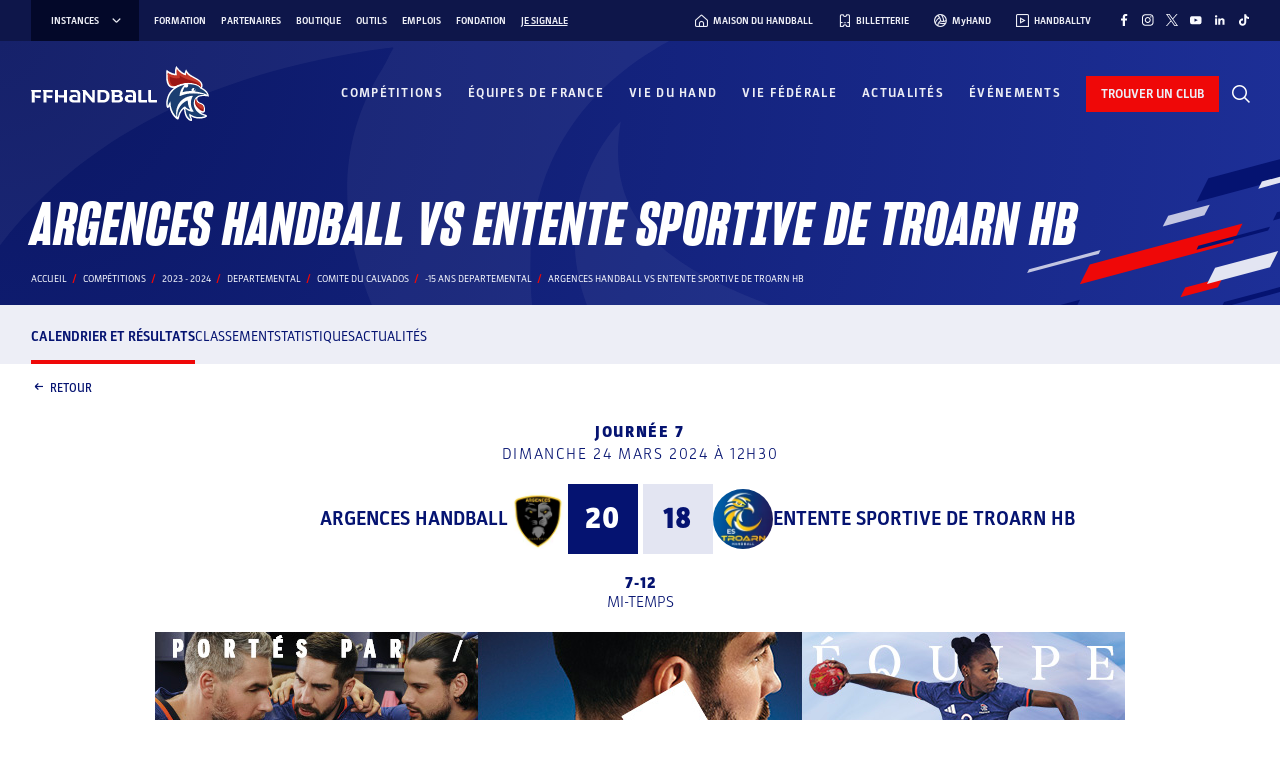

--- FILE ---
content_type: text/css; charset=utf-8
request_url: https://www.ffhandball.fr/wp-content/plugins/smartfire-blocks-project-library/build/static/css/block-competitions---rematch.bdd76cd1.chunk.css
body_size: 996
content:
.styles_content-width__aQ6K0{margin-left:auto;margin-right:auto;max-width:1219px}@media(max-width:1279px){.styles_content-width__aQ6K0{margin-left:30px;margin-right:30px;width:auto}}@media(max-width:990px){.styles_content-width__aQ6K0{margin-left:25px;margin-right:25px}}@media(max-width:600px){.styles_content-width__aQ6K0{margin-left:15px;margin-right:15px}}.styles_content-post-width__Tthub{margin-left:auto;margin-right:auto;max-width:910px}@media(max-width:970px){.styles_content-post-width__Tthub{margin-left:30px;margin-right:30px;width:auto}}@media(max-width:990px){.styles_content-post-width__Tthub{margin-left:25px;margin-right:25px}}@media(max-width:600px){.styles_content-post-width__Tthub{margin-left:15px;margin-right:15px}}.styles_overflow-without-scrollbar__jpNXn{-ms-overflow-style:none;overflow-x:auto;scrollbar-width:none}.styles_overflow-without-scrollbar__jpNXn::-webkit-scrollbar{display:none}.styles_custom-list-style__-V3KL{list-style-image:url(../../static/media/list-style-line.79c19e88fd285cd2e3d4.svg)}.styles_custom-list-style__-V3KL li{margin-left:32px;padding-left:3px}.styles_custom-list-style__-V3KL li:not(:last-child){margin-bottom:10px}.styles_custom-list-style__-V3KL li::marker{margin-right:10px}.styles_common-input__ICxlT{background-color:#edeef6;border:1px solid #0000;border-radius:0;color:#051371;font-weight:300;letter-spacing:1px;outline:none;padding:17px 15px;width:-webkit-fill-available}.styles_common-input__ICxlT[type=date]{text-transform:uppercase}.styles_common-input__ICxlT::placeholder{color:#9da5d7}.styles_common-input__ICxlT:hover{background-color:#e3e5f2}.styles_common-input__ICxlT:focus{background-color:#edeef6;border:1px solid #9da5d7}.styles_common-input__ICxlT:disabled{background-color:#f9faff}.styles_common-input__ICxlT:disabled::placeholder{color:#c3c6e2}@font-face{font-family:Parka;font-weight:400;src:url(../../static/media/Parka-Regular.3a030aa936c3557e6713.otf)}@font-face{font-family:Parka;font-weight:500;src:url(../../static/media/Parka-Medium.a4fb9283a252f961d84b.otf)}@font-face{font-family:Parka;font-weight:300;src:url(../../static/media/Parka-Light.ff8f621b0c7b99f12c65.otf)}@font-face{font-family:Parka;font-weight:700;src:url(../../static/media/Parka-Bold.19b8d23c9c356b57d2ce.otf)}@font-face{font-family:Parka;font-weight:900;src:url(../../static/media/Parka-Black.30a3de2ff2ef0f896fb5.otf)}@font-face{font-family:Sharp Grotesk;font-style:italic;font-weight:700;src:url(../../static/media/SharpGroteskBoldItalic13.ff9512329bfbe616866b.otf)}@font-face{font-family:Sharp Grotesk;font-style:italic;font-weight:300;src:url(../../static/media/SharpGroteskLightItalic13.cf00e4a94ca648cf0386.otf)}@font-face{font-family:Sharp Grotesk;font-style:italic;font-weight:800;src:url(../../static/media/SharpGroteskBoldItalic13.ff9512329bfbe616866b.otf)}@font-face{font-family:Sharp Grotesk;font-style:normal;font-weight:900;src:url(../../static/media/SharpGrotesk-Black.ed4b590b3080c8533028.otf)}.styles_iframe__A2-Zo{aspect-ratio:16/9;border-radius:10px;margin-bottom:70px;width:100%}@media screen and (max-width:990px){.styles_iframe__A2-Zo{margin-bottom:50px}}@media screen and (max-width:600px){.styles_iframe__A2-Zo{margin-bottom:40px}}.styles_thumbnail__pUqWe{border-radius:10px;width:100%}.styles_thumbnailWrapper__9yNCe{cursor:pointer;margin-bottom:70px;position:relative}@media screen and (max-width:990px){.styles_thumbnailWrapper__9yNCe{margin-bottom:50px}}@media screen and (max-width:600px){.styles_thumbnailWrapper__9yNCe{margin-bottom:40px}}.styles_thumbnailWrapper__9yNCe .styles_playButton__19ify{background-color:#fff9;border-radius:100%;color:#1f2b6f;font-size:60px;left:calc(50% - 30px);position:absolute;top:calc(50% - 30px);transition:color .1s,background-color .2s}.styles_thumbnailWrapper__9yNCe .styles_playButton__19ify:hover{background-color:#ffffffb3;color:#051371}
/*# sourceMappingURL=block-competitions---rematch.bdd76cd1.chunk.css.map*/

--- FILE ---
content_type: text/css; charset=utf-8
request_url: https://www.ffhandball.fr/wp-content/plugins/smartfire-blocks-project-library/build/static/css/block-posts---archive---listing.8cedf9e4.chunk.css
body_size: 2548
content:
.style_editableImgRelative__MkJUc,.style_editableImg__R7kd4{position:relative}.style_editableImgRelative__MkJUc img,.style_editableImg__R7kd4 img{width:100%}.style_editableImgRelative__MkJUc .style_buttons__GqrPY,.style_editableImg__R7kd4 .style_buttons__GqrPY{margin-bottom:5px;position:absolute;right:5px;text-align:center;top:5px}.style_editableImgRelative__MkJUc .style_buttons__GqrPY button,.style_editableImg__R7kd4 .style_buttons__GqrPY button{background-color:#fff;display:inline-flex;vertical-align:middle}.style_editableImgRelative__MkJUc .components-placeholder,.style_editableImg__R7kd4 .components-placeholder{background-color:#dcdcdcf2}.style_editableImgRelative__MkJUc,.style_editableImgRelative__MkJUc .style_buttons__GqrPY{position:relative}.style_image__Tks4s{width:100%}.style_colorPickerPopover__pxRG8.components-popover .components-popover__content{min-width:auto}.style_colorPickerPopover__pxRG8 .style_colorPicker__6dbp4{margin:0;padding:5px;width:100%}.style_colorPickerPopover__pxRG8 .style_colorPicker__6dbp4 .components-color-palette__item-wrapper{margin:4px}.style_colorPickerPopover__pxRG8 .style_colorPicker__6dbp4 .components-color-palette__clear{display:none}.fallback-block_fallback__uIoir{align-items:center;background-color:#282c34;border:2px solid #282c34;color:#fff;display:flex;justify-content:center;margin:1em;padding:80px 20px}.fallback-block_fallback__uIoir>div{padding:5px}.fallback-block_fallback__uIoir>div:first-of-type{min-width:18px}.style_content-width__Fwn-\+{margin-left:auto;margin-right:auto;max-width:1219px}@media(max-width:1279px){.style_content-width__Fwn-\+{margin-left:30px;margin-right:30px;width:auto}}@media(max-width:990px){.style_content-width__Fwn-\+{margin-left:25px;margin-right:25px}}@media(max-width:600px){.style_content-width__Fwn-\+{margin-left:15px;margin-right:15px}}.style_content-post-width__9\+wbV{margin-left:auto;margin-right:auto;max-width:910px}@media(max-width:970px){.style_content-post-width__9\+wbV{margin-left:30px;margin-right:30px;width:auto}}@media(max-width:990px){.style_content-post-width__9\+wbV{margin-left:25px;margin-right:25px}}@media(max-width:600px){.style_content-post-width__9\+wbV{margin-left:15px;margin-right:15px}}.style_overflow-without-scrollbar__3eCDG{-ms-overflow-style:none;overflow-x:auto;scrollbar-width:none}.style_overflow-without-scrollbar__3eCDG::-webkit-scrollbar{display:none}.style_custom-list-style__rP3AO{list-style-image:url(../../static/media/list-style-line.79c19e88fd285cd2e3d4.svg)}.style_custom-list-style__rP3AO li{margin-left:32px;padding-left:3px}.style_custom-list-style__rP3AO li:not(:last-child){margin-bottom:10px}.style_custom-list-style__rP3AO li::marker{margin-right:10px}.style_common-input__dMawe{background-color:#edeef6;border:1px solid #0000;border-radius:0;color:#051371;font-weight:300;letter-spacing:1px;outline:none;padding:17px 15px;width:-webkit-fill-available}.style_common-input__dMawe[type=date]{text-transform:uppercase}.style_common-input__dMawe::placeholder{color:#9da5d7}.style_common-input__dMawe:hover{background-color:#e3e5f2}.style_common-input__dMawe:focus{background-color:#edeef6;border:1px solid #9da5d7}.style_common-input__dMawe:disabled{background-color:#f9faff}.style_common-input__dMawe:disabled::placeholder{color:#c3c6e2}.style_nav__IDjnJ{-webkit-overflow-scrolling:touch;overflow-x:auto;white-space:nowrap}@media(max-width:1100px){.style_nav__IDjnJ{margin-top:7px}}@media screen and (max-width:600px){.style_nav__IDjnJ{width:calc(100% + 15px)}}.style_nav__IDjnJ::-webkit-scrollbar{display:none}.style_nav__IDjnJ>ul{align-items:center;display:flex;list-style-type:none}.style_nav__IDjnJ>ul>li{display:flex;flex:none;margin:0 12px}@media screen and (max-width:600px){.style_nav__IDjnJ>ul>li{margin:0 7px}}.style_nav__IDjnJ>ul>li>a{color:#051371;display:inline-block;font-size:13px;font-weight:700;letter-spacing:.1em;line-height:1.2;padding:3px;position:relative;text-decoration:none;text-transform:uppercase;transition:.3s ease-in-out}@media screen and (max-width:600px){.style_nav__IDjnJ>ul>li>a{font-size:11px}}.style_nav__IDjnJ>ul>li>a span{position:relative}.style_nav__IDjnJ>ul>li>a span:after{background-color:#ef0808;bottom:1px;content:"";display:block;height:1px;left:0;position:absolute;transition:.3s ease-in-out;width:0}.style_nav__IDjnJ>ul>li>a:hover{color:#ef0808}.style_nav__IDjnJ>ul>li>a:hover span:after{width:100%}.style_nav__IDjnJ>ul>li.style_cta__cmMM2>a{align-items:center;display:flex}.style_nav__IDjnJ>ul>li.style_cta__cmMM2>a i{color:#ef0808;display:flex;margin-left:7px;position:relative;top:-1px}.style_nav__IDjnJ>ul>li:first-child{margin-left:0}.style_nav__IDjnJ>ul>li:first-child a{padding-left:0}.style_nav__IDjnJ>ul>li:last-child{margin-right:0}@media screen and (max-width:600px){.style_nav__IDjnJ>ul>li:last-child{padding-right:7px}}.style_nav__IDjnJ.style_admin__EVkn8 a{pointer-events:none}.block_block__cqOjg,.block_content-width__zcyzQ{margin-left:auto;margin-right:auto;max-width:1219px}@media(max-width:1279px){.block_block__cqOjg,.block_content-width__zcyzQ{margin-left:30px;margin-right:30px;width:auto}}@media(max-width:990px){.block_block__cqOjg,.block_content-width__zcyzQ{margin-left:25px;margin-right:25px}}@media(max-width:600px){.block_block__cqOjg,.block_content-width__zcyzQ{margin-left:15px;margin-right:15px}}.block_content-post-width__47sWL{margin-left:auto;margin-right:auto;max-width:910px}@media(max-width:970px){.block_content-post-width__47sWL{margin-left:30px;margin-right:30px;width:auto}}@media(max-width:990px){.block_content-post-width__47sWL{margin-left:25px;margin-right:25px}}@media(max-width:600px){.block_content-post-width__47sWL{margin-left:15px;margin-right:15px}}.block_overflow-without-scrollbar__ky\+UP{-ms-overflow-style:none;overflow-x:auto;scrollbar-width:none}.block_overflow-without-scrollbar__ky\+UP::-webkit-scrollbar{display:none}.block_custom-list-style__EkqEW{list-style-image:url(../../static/media/list-style-line.79c19e88fd285cd2e3d4.svg)}.block_custom-list-style__EkqEW li{margin-left:32px;padding-left:3px}.block_custom-list-style__EkqEW li:not(:last-child){margin-bottom:10px}.block_custom-list-style__EkqEW li::marker{margin-right:10px}.block_common-input__IF4Mp{background-color:#edeef6;border:1px solid #0000;border-radius:0;color:#051371;font-weight:300;letter-spacing:1px;outline:none;padding:17px 15px;width:-webkit-fill-available}.block_common-input__IF4Mp[type=date]{text-transform:uppercase}.block_common-input__IF4Mp::placeholder{color:#9da5d7}.block_common-input__IF4Mp:hover{background-color:#e3e5f2}.block_common-input__IF4Mp:focus{background-color:#edeef6;border:1px solid #9da5d7}.block_common-input__IF4Mp:disabled{background-color:#f9faff}.block_common-input__IF4Mp:disabled::placeholder{color:#c3c6e2}.block_block__cqOjg{margin-bottom:60px}.block_pagination__yipOt ul{align-items:center;display:flex;justify-content:center;list-style-type:none}.block_pagination__yipOt ul>li{display:flex}.block_pagination__yipOt ul>li a,.block_pagination__yipOt ul>li div{-webkit-appearance:none;appearance:none;background-color:#0000;border:0;color:#051371;cursor:pointer;margin:0 11.5px;padding:3px 1px;position:relative;text-decoration:none}@media screen and (max-width:990px){.block_pagination__yipOt ul>li a,.block_pagination__yipOt ul>li div{margin:0 8px}}.block_pagination__yipOt ul>li a:after,.block_pagination__yipOt ul>li div:after{bottom:0;content:"";height:2px;left:0;opacity:0;position:absolute;transition:.3s ease-out;width:0}.block_pagination__yipOt ul>li a i,.block_pagination__yipOt ul>li div i{display:flex;font-size:20px;transition:.3s ease-out}.block_pagination__yipOt ul>li a:hover i,.block_pagination__yipOt ul>li div:hover i{color:#ef0808}.block_pagination__yipOt ul>li a.block_page__O0U9s:hover:after,.block_pagination__yipOt ul>li div.block_page__O0U9s:hover:after{background-color:#051371;opacity:1;width:100%}.block_pagination__yipOt ul>li a.block_active__en1uJ,.block_pagination__yipOt ul>li div.block_active__en1uJ{font-weight:800;pointer-events:none}.block_pagination__yipOt ul>li a.block_active__en1uJ:after,.block_pagination__yipOt ul>li div.block_active__en1uJ:after{background-color:#ef0808;opacity:1;width:100%}.block_pagination__yipOt ul>li a.block_active__en1uJ:hover:after,.block_pagination__yipOt ul>li div.block_active__en1uJ:hover:after{background-color:#ef0808}.block_pagination__yipOt ul>li a.block_disabled__duu5k,.block_pagination__yipOt ul>li div.block_disabled__duu5k{cursor:default}.block_pagination__yipOt ul>li a.block_disabled__duu5k i,.block_pagination__yipOt ul>li a.block_disabled__duu5k i:hover,.block_pagination__yipOt ul>li div.block_disabled__duu5k i,.block_pagination__yipOt ul>li div.block_disabled__duu5k i:hover{color:#c3c6e2}.block_pagination__yipOt ul>li a.block_first__SpAzz,.block_pagination__yipOt ul>li div.block_first__SpAzz{margin-left:0}.block_pagination__yipOt ul>li a.block_last__iBwJh,.block_pagination__yipOt ul>li div.block_last__iBwJh{margin-right:0}.block_pagination__yipOt ul>li .block_ellipsis__tX-yK{display:block;margin:0 11.5px;padding:3px 1px}@media screen and (max-width:990px){.block_pagination__yipOt ul>li .block_ellipsis__tX-yK{margin:0 8px}}.block_block__LMWPV,.block_block__LMWPV .block_pagination__HYHjE,.block_content-width__LgnKo{margin-left:auto;margin-right:auto;max-width:1219px}@media(max-width:1279px){.block_block__LMWPV,.block_block__LMWPV .block_pagination__HYHjE,.block_content-width__LgnKo{margin-left:30px;margin-right:30px;width:auto}}@media(max-width:990px){.block_block__LMWPV,.block_block__LMWPV .block_pagination__HYHjE,.block_content-width__LgnKo{margin-left:25px;margin-right:25px}}@media(max-width:600px){.block_block__LMWPV,.block_block__LMWPV .block_pagination__HYHjE,.block_content-width__LgnKo{margin-left:15px;margin-right:15px}}.block_content-post-width__nxNHQ{margin-left:auto;margin-right:auto;max-width:910px}@media(max-width:970px){.block_content-post-width__nxNHQ{margin-left:30px;margin-right:30px;width:auto}}@media(max-width:990px){.block_content-post-width__nxNHQ{margin-left:25px;margin-right:25px}}@media(max-width:600px){.block_content-post-width__nxNHQ{margin-left:15px;margin-right:15px}}.block_overflow-without-scrollbar__0ctsD{-ms-overflow-style:none;overflow-x:auto;scrollbar-width:none}.block_overflow-without-scrollbar__0ctsD::-webkit-scrollbar{display:none}.block_custom-list-style__smJHX{list-style-image:url(../../static/media/list-style-line.79c19e88fd285cd2e3d4.svg)}.block_custom-list-style__smJHX li{margin-left:32px;padding-left:3px}.block_custom-list-style__smJHX li:not(:last-child){margin-bottom:10px}.block_custom-list-style__smJHX li::marker{margin-right:10px}.block_common-input__ZRnl1{background-color:#edeef6;border:1px solid #0000;border-radius:0;color:#051371;font-weight:300;letter-spacing:1px;outline:none;padding:17px 15px;width:-webkit-fill-available}.block_common-input__ZRnl1[type=date]{text-transform:uppercase}.block_common-input__ZRnl1::placeholder{color:#9da5d7}.block_common-input__ZRnl1:hover{background-color:#e3e5f2}.block_common-input__ZRnl1:focus{background-color:#edeef6;border:1px solid #9da5d7}.block_common-input__ZRnl1:disabled{background-color:#f9faff}.block_common-input__ZRnl1:disabled::placeholder{color:#c3c6e2}@font-face{font-family:Parka;font-weight:400;src:url(../../static/media/Parka-Regular.3a030aa936c3557e6713.otf)}@font-face{font-family:Parka;font-weight:500;src:url(../../static/media/Parka-Medium.a4fb9283a252f961d84b.otf)}@font-face{font-family:Parka;font-weight:300;src:url(../../static/media/Parka-Light.ff8f621b0c7b99f12c65.otf)}@font-face{font-family:Parka;font-weight:700;src:url(../../static/media/Parka-Bold.19b8d23c9c356b57d2ce.otf)}@font-face{font-family:Parka;font-weight:900;src:url(../../static/media/Parka-Black.30a3de2ff2ef0f896fb5.otf)}@font-face{font-family:Sharp Grotesk;font-style:italic;font-weight:700;src:url(../../static/media/SharpGroteskBoldItalic13.ff9512329bfbe616866b.otf)}@font-face{font-family:Sharp Grotesk;font-style:italic;font-weight:300;src:url(../../static/media/SharpGroteskLightItalic13.cf00e4a94ca648cf0386.otf)}@font-face{font-family:Sharp Grotesk;font-style:italic;font-weight:800;src:url(../../static/media/SharpGroteskBoldItalic13.ff9512329bfbe616866b.otf)}@font-face{font-family:Sharp Grotesk;font-style:normal;font-weight:900;src:url(../../static/media/SharpGrotesk-Black.ed4b590b3080c8533028.otf)}.block_block__LMWPV{padding:60px 0}@media screen and (max-width:1200px){.block_block__LMWPV{padding:50px 0}}@media screen and (max-width:990px){.block_block__LMWPV{padding:40px 0}}.block_block__LMWPV .block_head__aV9YP{align-items:center;display:flex;justify-content:space-between}@media(max-width:1100px){.block_block__LMWPV .block_head__aV9YP{display:block}}.block_block__LMWPV .block_head__aV9YP .block_title__zNxob{text-transform:uppercase}.block_block__LMWPV .block_head__aV9YP .block_title__zNxob:before{color:#ef0808;content:"/"}.block_block__LMWPV .block_posts__NDKbY{grid-column-gap:4.5%;grid-row-gap:39px;display:grid;grid-template-areas:"c a b" "c d e";grid-template-columns:repeat(3,1fr);margin-top:40px}@media screen and (max-width:990px){.block_block__LMWPV .block_posts__NDKbY{grid-template-areas:"c a" "c b" "d e";grid-template-columns:repeat(2,1fr);margin-top:30px}}@media screen and (max-width:600px){.block_block__LMWPV .block_posts__NDKbY{grid-row-gap:30px;grid-column-gap:10px;grid-template-areas:"c c" "a b" "d e";margin-top:20px}}.block_block__LMWPV .block_posts__NDKbY>div:first-child{grid-area:c}.block_block__LMWPV .block_posts__NDKbY>div:nth-child(2){grid-area:a}.block_block__LMWPV .block_posts__NDKbY>div:nth-child(3){grid-area:b}.block_block__LMWPV .block_posts__NDKbY>div:nth-child(4){grid-area:d}.block_block__LMWPV .block_posts__NDKbY>div:nth-child(5){grid-area:e}.block_block__LMWPV .block_posts__NDKbY.block_position__lRekc{grid-template-areas:"a b c" "d e c"}@media screen and (max-width:990px){.block_block__LMWPV .block_posts__NDKbY.block_position__lRekc{grid-template-areas:"a c" "b c" "d e";grid-template-columns:repeat(2,1fr)}}@media screen and (max-width:600px){.block_block__LMWPV .block_posts__NDKbY.block_position__lRekc{grid-row-gap:30px;grid-column-gap:10px;grid-template-areas:"c c" "a b" "d e";margin-top:20px}}.block_block__LMWPV.block_minify__t6uhO .block_posts__NDKbY{grid-template-areas:"c a b"}@media screen and (max-width:990px){.block_block__LMWPV.block_minify__t6uhO .block_posts__NDKbY{grid-template-areas:"c a" "b d"}}@media screen and (max-width:600px){.block_block__LMWPV.block_minify__t6uhO .block_posts__NDKbY{grid-template-areas:none;grid-template-columns:1fr;margin-bottom:20px;margin-top:40px}.block_block__LMWPV.block_minify__t6uhO .block_posts__NDKbY>div{grid-area:auto}}.block_block__LMWPV .block_pagination__HYHjE{margin-top:60px}
/*# sourceMappingURL=block-posts---archive---listing.8cedf9e4.chunk.css.map*/

--- FILE ---
content_type: text/css; charset=utf-8
request_url: https://www.ffhandball.fr/wp-content/plugins/smartfire-blocks-project-library/build/static/css/block-footer---menu.8fb292d2.chunk.css
body_size: 2142
content:
.style_content-width__zluhr,.style_menuContainer__AxWfW .style_content__1V7\+X{margin-left:auto;margin-right:auto;max-width:1219px}@media(max-width:1279px){.style_content-width__zluhr,.style_menuContainer__AxWfW .style_content__1V7\+X{margin-left:30px;margin-right:30px;width:auto}}@media(max-width:990px){.style_content-width__zluhr,.style_menuContainer__AxWfW .style_content__1V7\+X{margin-left:25px;margin-right:25px}}@media(max-width:600px){.style_content-width__zluhr,.style_menuContainer__AxWfW .style_content__1V7\+X{margin-left:15px;margin-right:15px}}.style_content-post-width__hkzSt{margin-left:auto;margin-right:auto;max-width:910px}@media(max-width:970px){.style_content-post-width__hkzSt{margin-left:30px;margin-right:30px;width:auto}}@media(max-width:990px){.style_content-post-width__hkzSt{margin-left:25px;margin-right:25px}}@media(max-width:600px){.style_content-post-width__hkzSt{margin-left:15px;margin-right:15px}}.style_overflow-without-scrollbar__lC-xu{-ms-overflow-style:none;overflow-x:auto;scrollbar-width:none}.style_overflow-without-scrollbar__lC-xu::-webkit-scrollbar{display:none}.style_custom-list-style__F11PG{list-style-image:url(../../static/media/list-style-line.79c19e88fd285cd2e3d4.svg)}.style_custom-list-style__F11PG li{margin-left:32px;padding-left:3px}.style_custom-list-style__F11PG li:not(:last-child){margin-bottom:10px}.style_custom-list-style__F11PG li::marker{margin-right:10px}.style_common-input__vBoPV{background-color:#edeef6;border:1px solid #0000;border-radius:0;color:#051371;font-weight:300;letter-spacing:1px;outline:none;padding:17px 15px;width:-webkit-fill-available}.style_common-input__vBoPV[type=date]{text-transform:uppercase}.style_common-input__vBoPV::placeholder{color:#9da5d7}.style_common-input__vBoPV:hover{background-color:#e3e5f2}.style_common-input__vBoPV:focus{background-color:#edeef6;border:1px solid #9da5d7}.style_common-input__vBoPV:disabled{background-color:#f9faff}.style_common-input__vBoPV:disabled::placeholder{color:#c3c6e2}.style_menuContainer__AxWfW{margin-top:60px;padding-bottom:46px;position:relative}@media screen and (max-width:600px){.style_menuContainer__AxWfW{margin-top:30px;padding-bottom:0}}.style_menuContainer__AxWfW .style_menu__XV2qz{color:#fff;display:grid;grid-template-areas:"a la b lb c lc d";grid-template-columns:calc(25% - 1.5px) 2px calc(25% - 1.5px) 2px calc(25% - 1.5px) 2px calc(25% - 1.5px);grid-template-rows:100%;height:100%;text-transform:uppercase;width:100%}@media screen and (max-width:990px){.style_menuContainer__AxWfW .style_menu__XV2qz{grid-template-areas:"a lb c";grid-template-columns:calc(50% - 1px) 2px calc(50% - 1px);grid-template-rows:auto}}.style_menuContainer__AxWfW .style_menu__XV2qz .style_titleOne__yBQB2{margin-bottom:23px}.style_menuContainer__AxWfW .style_menu__XV2qz .style_titleOne__yBQB2 a,.style_menuContainer__AxWfW .style_menu__XV2qz .style_titleOne__yBQB2>div{color:#fff;display:block;font-family:Sharp Grotesk,sans-serif;font-size:20px;font-style:italic;font-weight:800;letter-spacing:1.2px;line-height:23px;text-decoration:none;transition:all .5s ease;width:max-content}.style_menuContainer__AxWfW .style_menu__XV2qz .style_titleOne__yBQB2 a:before,.style_menuContainer__AxWfW .style_menu__XV2qz .style_titleOne__yBQB2>div:before{color:#ef0808;content:"/";display:inline-block}.style_menuContainer__AxWfW .style_menu__XV2qz .style_titleOne__yBQB2>div{color:#9da5d7}.style_menuContainer__AxWfW .style_menu__XV2qz .style_titleOne__yBQB2 a:after{background-color:#ef0808;content:"";display:block;height:2px;transition:all .5s ease;width:0}.style_menuContainer__AxWfW .style_menu__XV2qz .style_titleOne__yBQB2 a:hover{color:#ef0808}.style_menuContainer__AxWfW .style_menu__XV2qz .style_titleOne__yBQB2 a:hover:after{width:100%}.style_menuContainer__AxWfW .style_menu__XV2qz .style_titleTwo__mjCZL{color:#9da5d7;font-family:Sharp Grotesk,sans-serif;font-size:16px;font-style:italic;font-weight:400;letter-spacing:3px;line-height:19px;margin-bottom:10px}.style_menuContainer__AxWfW .style_menu__XV2qz .style_titleTwo__mjCZL .style_item__tJaZy{color:#fff;text-decoration:none}.style_menuContainer__AxWfW .style_menu__XV2qz .style_titleTwo__mjCZL div{display:inline-block}.style_menuContainer__AxWfW .style_menu__XV2qz .style_titleTwo__mjCZL:before{color:#ef0808;content:"/";display:inline-block;margin-right:2px}.style_menuContainer__AxWfW .style_menu__XV2qz .style_titleThree__bncOA{margin-bottom:9px}.style_menuContainer__AxWfW .style_menu__XV2qz .style_titleThree__bncOA:last-child{margin-bottom:0}.style_menuContainer__AxWfW .style_menu__XV2qz .style_titleThree__bncOA a{color:#edeef6;display:block;font-size:12px;font-weight:400;letter-spacing:.1em;line-height:14px;text-decoration:none;transition:all .5s ease;width:max-content}.style_menuContainer__AxWfW .style_menu__XV2qz .style_titleThree__bncOA a:after{background-color:#ef0808;content:"";display:block;height:1px;transition:all .5s ease;width:0}.style_menuContainer__AxWfW .style_menu__XV2qz .style_titleThree__bncOA a:hover{color:#ef0808}.style_menuContainer__AxWfW .style_menu__XV2qz .style_titleThree__bncOA a:hover:after{width:100%}.style_menuContainer__AxWfW .style_menu__XV2qz .style_line0__xm0sR,.style_menuContainer__AxWfW .style_menu__XV2qz .style_line1__lR9yh,.style_menuContainer__AxWfW .style_menu__XV2qz .style_line2__Z6rEe{background-image:url(../../static/media/spacerVertical.65ef5ce6e8a9a8e6ac63.svg);height:100%}.style_menuContainer__AxWfW .style_menu__XV2qz .style_line0__xm0sR{grid-area:la}.style_menuContainer__AxWfW .style_menu__XV2qz .style_line1__lR9yh{grid-area:lb}.style_menuContainer__AxWfW .style_menu__XV2qz .style_line2__Z6rEe{grid-area:lc}.style_menuContainer__AxWfW .style_menu__XV2qz .style_column0__WfPsY{grid-area:a;padding-right:36px}.style_menuContainer__AxWfW .style_menu__XV2qz .style_column1__mNf0P{grid-area:b;padding-left:36px;padding-right:36px}@media screen and (max-width:990px){.style_menuContainer__AxWfW .style_menu__XV2qz .style_column1__mNf0P{grid-area:c;padding-bottom:84px;padding-right:0}}.style_menuContainer__AxWfW .style_menu__XV2qz .style_column2__B4BLg{grid-area:c;padding-left:36px;padding-right:36px}.style_menuContainer__AxWfW .style_menu__XV2qz .style_column3__RkY22{grid-area:d;padding-left:36px}.style_menuContainer__AxWfW .style_menu__XV2qz .style_column0__WfPsY+.style_column1__mNf0P:before,.style_menuContainer__AxWfW .style_menu__XV2qz .style_column2__B4BLg+.style_column3__RkY22:before{background-image:url(../../static/media/spacer.4b48f3a66d2932808879.svg);content:"";display:block;height:1px;margin-bottom:25px;margin-top:13px}.style_menuContainer__AxWfW .style_menu__XV2qz .style_titleThree__bncOA+.style_titleOne__yBQB2:before{background-image:url(../../static/media/spacer.4b48f3a66d2932808879.svg);content:"";display:block;height:1px;margin-bottom:25px;margin-top:25px}.style_menuContainer__AxWfW .style_menu__XV2qz .style_titleThree__bncOA+.style_titleTwo__mjCZL{margin-top:20px}.style_menuContainer__AxWfW .style_menu__XV2qz .style_titleOne__yBQB2+.style_titleOne__yBQB2:before{background-image:url(../../static/media/spacer.4b48f3a66d2932808879.svg);content:"";display:block;height:1px;margin:0 0 25px}.style_content-width__visOb{margin-left:auto;margin-right:auto;max-width:1219px}@media(max-width:1279px){.style_content-width__visOb{margin-left:30px;margin-right:30px;width:auto}}@media(max-width:990px){.style_content-width__visOb{margin-left:25px;margin-right:25px}}@media(max-width:600px){.style_content-width__visOb{margin-left:15px;margin-right:15px}}.style_content-post-width__9oIN0{margin-left:auto;margin-right:auto;max-width:910px}@media(max-width:970px){.style_content-post-width__9oIN0{margin-left:30px;margin-right:30px;width:auto}}@media(max-width:990px){.style_content-post-width__9oIN0{margin-left:25px;margin-right:25px}}@media(max-width:600px){.style_content-post-width__9oIN0{margin-left:15px;margin-right:15px}}.style_overflow-without-scrollbar__SqDDE{-ms-overflow-style:none;overflow-x:auto;scrollbar-width:none}.style_overflow-without-scrollbar__SqDDE::-webkit-scrollbar{display:none}.style_custom-list-style__IaoLr{list-style-image:url(../../static/media/list-style-line.79c19e88fd285cd2e3d4.svg)}.style_custom-list-style__IaoLr li{margin-left:32px;padding-left:3px}.style_custom-list-style__IaoLr li:not(:last-child){margin-bottom:10px}.style_custom-list-style__IaoLr li::marker{margin-right:10px}.style_common-input__4KaD-{background-color:#edeef6;border:1px solid #0000;border-radius:0;color:#051371;font-weight:300;letter-spacing:1px;outline:none;padding:17px 15px;width:-webkit-fill-available}.style_common-input__4KaD-[type=date]{text-transform:uppercase}.style_common-input__4KaD-::placeholder{color:#9da5d7}.style_common-input__4KaD-:hover{background-color:#e3e5f2}.style_common-input__4KaD-:focus{background-color:#edeef6;border:1px solid #9da5d7}.style_common-input__4KaD-:disabled{background-color:#f9faff}.style_common-input__4KaD-:disabled::placeholder{color:#c3c6e2}@media screen and (max-width:600px){.style_socialsContainer__Ue3SF{margin-left:15px;margin-right:15px}}.style_socialsContainer__Ue3SF:before{background-image:url(../../static/media/spacer.4b48f3a66d2932808879.svg);content:"";display:block;height:1px;margin-bottom:25px;margin-top:13px}@media screen and (max-width:600px){.style_socialsContainer__Ue3SF:before{margin-bottom:0;margin-top:0}}.style_socialsContainer__Ue3SF .style_socials__f4c8B{display:flex}@media screen and (max-width:600px){.style_socialsContainer__Ue3SF .style_socials__f4c8B{justify-content:space-around;padding:32px 0}}.style_socialsContainer__Ue3SF .style_socials__f4c8B a{align-items:center;color:#fff;display:flex;justify-content:center}.style_socialsContainer__Ue3SF .style_socials__f4c8B a svg{max-height:15px;width:-moz-fit-content;width:fit-content}.style_socialsContainer__Ue3SF .style_socials__f4c8B a svg path{transition:all .5s ease}.style_socialsContainer__Ue3SF .style_socials__f4c8B a svg:hover path{fill:#ef0808}.style_socialsContainer__Ue3SF .style_socials__f4c8B a:not(a:last-child){margin-right:9%}.style_content-width__4K90g{margin-left:auto;margin-right:auto;max-width:1219px}@media(max-width:1279px){.style_content-width__4K90g{margin-left:30px;margin-right:30px;width:auto}}@media(max-width:990px){.style_content-width__4K90g{margin-left:25px;margin-right:25px}}@media(max-width:600px){.style_content-width__4K90g{margin-left:15px;margin-right:15px}}.style_content-post-width__QogMi{margin-left:auto;margin-right:auto;max-width:910px}@media(max-width:970px){.style_content-post-width__QogMi{margin-left:30px;margin-right:30px;width:auto}}@media(max-width:990px){.style_content-post-width__QogMi{margin-left:25px;margin-right:25px}}@media(max-width:600px){.style_content-post-width__QogMi{margin-left:15px;margin-right:15px}}.style_overflow-without-scrollbar__j\+5Tz{-ms-overflow-style:none;overflow-x:auto;scrollbar-width:none}.style_overflow-without-scrollbar__j\+5Tz::-webkit-scrollbar{display:none}.style_custom-list-style__Y3TPR{list-style-image:url(../../static/media/list-style-line.79c19e88fd285cd2e3d4.svg)}.style_custom-list-style__Y3TPR li{margin-left:32px;padding-left:3px}.style_custom-list-style__Y3TPR li:not(:last-child){margin-bottom:10px}.style_custom-list-style__Y3TPR li::marker{margin-right:10px}.style_common-input__Q4N2i{background-color:#edeef6;border:1px solid #0000;border-radius:0;color:#051371;font-weight:300;letter-spacing:1px;outline:none;padding:17px 15px;width:-webkit-fill-available}.style_common-input__Q4N2i[type=date]{text-transform:uppercase}.style_common-input__Q4N2i::placeholder{color:#9da5d7}.style_common-input__Q4N2i:hover{background-color:#e3e5f2}.style_common-input__Q4N2i:focus{background-color:#edeef6;border:1px solid #9da5d7}.style_common-input__Q4N2i:disabled{background-color:#f9faff}.style_common-input__Q4N2i:disabled::placeholder{color:#c3c6e2}@font-face{font-family:Parka;font-weight:400;src:url(../../static/media/Parka-Regular.3a030aa936c3557e6713.otf)}@font-face{font-family:Parka;font-weight:500;src:url(../../static/media/Parka-Medium.a4fb9283a252f961d84b.otf)}@font-face{font-family:Parka;font-weight:300;src:url(../../static/media/Parka-Light.ff8f621b0c7b99f12c65.otf)}@font-face{font-family:Parka;font-weight:700;src:url(../../static/media/Parka-Bold.19b8d23c9c356b57d2ce.otf)}@font-face{font-family:Parka;font-weight:900;src:url(../../static/media/Parka-Black.30a3de2ff2ef0f896fb5.otf)}@font-face{font-family:Sharp Grotesk;font-style:italic;font-weight:700;src:url(../../static/media/SharpGroteskBoldItalic13.ff9512329bfbe616866b.otf)}@font-face{font-family:Sharp Grotesk;font-style:italic;font-weight:300;src:url(../../static/media/SharpGroteskLightItalic13.cf00e4a94ca648cf0386.otf)}@font-face{font-family:Sharp Grotesk;font-style:italic;font-weight:800;src:url(../../static/media/SharpGroteskBoldItalic13.ff9512329bfbe616866b.otf)}@font-face{font-family:Sharp Grotesk;font-style:normal;font-weight:900;src:url(../../static/media/SharpGrotesk-Black.ed4b590b3080c8533028.otf)}.style_appContainer__VMuAw{color:#fff;position:relative;z-index:10}.style_appContainer__VMuAw:before{background-image:url(../../static/media/spacer.4b48f3a66d2932808879.svg);content:"";display:block;height:1px;margin-bottom:25px;margin-top:23px}.style_appContainer__VMuAw .style_titleContainer__k6Ilu{display:flex;flex-direction:column}.style_appContainer__VMuAw .style_titleContainer__k6Ilu>*{font-family:Sharp Grotesk,sans-serif;font-size:14px;font-style:italic;font-weight:500;letter-spacing:1px;line-height:18px;text-transform:uppercase}.style_appContainer__VMuAw .style_download__ZR8E6{display:flex;gap:15px;margin-top:10px}.style_appContainer__VMuAw.style_mobile__PhtUx{margin-left:15px;margin-right:15px}.style_appContainer__VMuAw.style_mobile__PhtUx:before{margin-top:0}.style_appContainer__VMuAw.style_mobile__PhtUx .style_titleContainer__k6Ilu{align-items:center}.style_appContainer__VMuAw.style_mobile__PhtUx .style_titleContainer__k6Ilu>*{font-size:16px;line-height:20px}.style_appContainer__VMuAw.style_mobile__PhtUx .style_download__ZR8E6{justify-content:center;margin-bottom:16px}
/*# sourceMappingURL=block-footer---menu.8fb292d2.chunk.css.map*/

--- FILE ---
content_type: image/svg+xml
request_url: https://www.ffhandball.fr/wp-content/plugins/smartfire-blocks-project-library/build/static/media/header-coq.7d2005bde70d18d56df9.svg
body_size: 1053
content:
<svg width="1920" height="236" viewBox="0 0 1920 236" fill="none" xmlns="http://www.w3.org/2000/svg">
<mask id="mask0_4165_70389" style="mask-type:alpha" maskUnits="userSpaceOnUse" x="0" y="0" width="1920" height="236">
<rect width="1920" height="236" fill="#D9D9D9"/>
</mask>
<g mask="url(#mask0_4165_70389)">
<path fill-rule="evenodd" clip-rule="evenodd" d="M942.912 71.7612C942.912 71.7612 799.419 212.579 1047.02 390.377C1115.49 439.537 1179.89 456.393 1181.07 414.792C1182.69 358.798 1172.29 318.52 1160.17 292.83C1144.31 259.107 1124.31 256.628 1105.7 248.352C1040.53 219.286 921.555 191.997 942.912 71.7612Z" fill="white" fill-opacity="0.05"/>
<path fill-rule="evenodd" clip-rule="evenodd" d="M1196.17 567.291C1087.04 541.51 856.384 437.686 862.135 194.14C864.233 105.958 911.116 35.5369 1001.04 -7.65021C1081.35 -46.2058 1199.52 -31.2711 1200.46 -38.5285C1200.81 -41.3233 1196.37 -43.1142 1184.18 -45.4891C1095.73 -62.6877 738.15 -131.83 446.517 -7.5079C443.835 -6.36148 429.178 -1.15317 422.111 -5.17645C413.276 -9.34457 415.397 -22.5271 415.657 -24.7427C437.095 -213.693 574.008 -330.579 574.008 -330.579C55.1177 -222.111 34.9018 151.559 41.922 263.624C42.3967 271.5 46.6764 275.668 50.3792 275.668C55.3775 275.668 58.7945 270.534 61.2254 264.259C79.6662 216.868 98.6681 183.359 129.67 152.937C123.822 304.538 176.981 461.939 290.39 577.444C292.587 579.713 302.154 588.177 309.691 585.081C315.137 583.15 312.234 569.581 311.969 567.978C277.986 365.341 323.901 61.1198 734.463 6.28278C742.461 5.20877 737.19 5.31738 739.624 6.28278C733.797 16.3398 733.493 18.7003 730.228 23.841C629.617 182.352 793.305 360.338 848.792 428.102C857.152 438.263 860.129 442.513 857.971 447.953C856.415 452.78 850.242 455.676 838.389 456.386C767.917 460.609 679.783 422.597 627.665 383.594C618.45 376.723 609.959 368.631 606.256 369.838C602.322 371.628 602.286 382.086 602.957 391.274C613.295 530.555 663.375 612.01 747.47 672.106C749.867 673.822 759.271 678.753 763.299 674.877C766.21 672.078 762.098 662.896 760.53 660.345C742.779 631.128 710.216 570.95 725.439 503.509C725.439 503.509 897.637 667.794 1196.76 589.188C1203.77 587.352 1216.21 583.505 1215.76 578.12C1215.2 571.473 1204.31 569.209 1196.17 567.291Z" fill="white" fill-opacity="0.05"/>
</g>
</svg>


--- FILE ---
content_type: text/javascript; charset=utf-8
request_url: https://www.ffhandball.fr/wp-content/plugins/smartfire-wordpress-block-engine/frontend/main.js?ver=3.1.0
body_size: 12366
content:
!function(e,t){"object"==typeof exports&&"object"==typeof module?module.exports=t():"function"==typeof define&&define.amd?define([],t):"object"==typeof exports?exports.SmartfireJSBlockEngine=t():e.SmartfireJSBlockEngine=t()}(self,(function(){return(()=>{"use strict";var e,t={519:function(e,t,n){var r=this&&this.__createBinding||(Object.create?function(e,t,n,r){void 0===r&&(r=n),Object.defineProperty(e,r,{enumerable:!0,get:function(){return t[n]}})}:function(e,t,n,r){void 0===r&&(r=n),e[r]=t[n]}),o=this&&this.__setModuleDefault||(Object.create?function(e,t){Object.defineProperty(e,"default",{enumerable:!0,value:t})}:function(e,t){e.default=t}),i=this&&this.__importStar||function(e){if(e&&e.__esModule)return e;var t={};if(null!=e)for(var n in e)"default"!==n&&Object.prototype.hasOwnProperty.call(e,n)&&r(t,e,n);return o(t,e),t};Object.defineProperty(t,"__esModule",{value:!0});const l=i(n(760));t.default=l},196:e=>{e.exports=window.React},850:e=>{e.exports=window.ReactDOM},268:(e,t,n)=>{n.d(t,{BlockEngineApiContext:()=>o,useEditor:()=>l,useInspectorControl:()=>s,useToolbar:()=>a,useSmartProp:()=>c,useChildrenBlocks:()=>d,useBlockContext:()=>u,useBlock:()=>f});var r=n(196);const o=(0,r.createContext)(null);function i(e){return(...t)=>{const n=(0,r.useContext)(o);if(null===n)throw new Error("Using a restricted hook outside of BlockEngineApi Context");return n[e].apply(n,t)}}const l=i("useEditor"),s=i("useInspectorControl"),a=i("useToolbar"),c=i("useSmartProp"),d=i("useChildrenBlocks"),u=i("useBlockContext"),f=i("useBlock")},528:(e,t,n)=>{n.d(t,{BlockEngineApiFrontend:()=>d});var r=n(268),o=n(196),i=n(487),l=n(572),s=n(201),a=function(e,t){var n={};for(var r in e)Object.prototype.hasOwnProperty.call(e,r)&&t.indexOf(r)<0&&(n[r]=e[r]);if(null!=e&&"function"==typeof Object.getOwnPropertySymbols){var o=0;for(r=Object.getOwnPropertySymbols(e);o<r.length;o++)t.indexOf(r[o])<0&&Object.prototype.propertyIsEnumerable.call(e,r[o])&&(n[r[o]]=e[r[o]])}return n};const c=e=>{console.error("[Smartfire Engine] You tried to set data inside a non editor environment",e)};class d{constructor(){this.loadedBlocks={},this.loadedBlocksPromises={},this.loadedBlocksErrors={}}useEditor(){return{isEditing:!1,updateData:c}}useInspectorControl(e,t=[]){}useToolbar(e,t=[]){}useSmartProp(e){var t;const n=(0,r.useBlockContext)(),i=(0,r.useEditor)(),l=(0,o.useMemo)((()=>{let t=null==n?void 0:n.Block;return null==t?void 0:t.smartProps.hasOwnProperty(e)}),[null==n?void 0:n.Block]),s=(0,o.useMemo)((()=>i.isEditing?t=>i.updateData({[e]:t}):c),[i.isEditing,i.updateData,e]);if(!l)throw new Error(`You are using a non existent smartProps "${e}" on the block ${null==n?void 0:n.Block.name}.\nYou can register it by adding it inside the defineBlock declaration. (Existing smartProps are ${JSON.stringify(Object.keys(null!==(t=null==n?void 0:n.Block.smartProps)&&void 0!==t?t:{}))})`);return[null==n?void 0:n.attributes[e],s]}useChildrenBlocks(){const e=(0,o.useContext)(i.BlockContext),t=null==e?void 0:e.children;return{Child:(0,o.useMemo)((()=>{var n;let r=(0,o.forwardRef)((function(n,r){var{index:i,child:l,elementType:c}=n,d=a(n,["index","child","elementType"]);const u=(0,o.useMemo)((()=>({parentBlock:e,unique:!0,childrenProps:d,forwardedChildrenRef:r})),[e,d]),f=null!=l?l:null==t?void 0:t[i];if(!f)throw new Error("No child available on index "+i);return(0,o.createElement)(s.ChildrenBlockContext.Provider,{value:u},f)}));return Object.defineProperty(r,"name",{value:"BlockChild-"+(null!==(n=null==e?void 0:e.Block.name)&&void 0!==n?n:"Raw")}),r}),[t]),Children:s.FrontendChildrenBlock,children:t}}useBlockContext(){const e=(0,o.useContext)(i.BlockContext);if(!e)throw new Error("No block context available");return e}useBlock(e){if(this.loadedBlocks[e]){if(null!==this.loadedBlocks[e])return this.loadedBlocks[e];throw this.loadedBlocksErrors[e]}if(this.loadedBlocksPromises[e])throw this.loadedBlocksPromises[e];throw this.loadedBlocksPromises[e]=new Promise(((t,n)=>{const r=()=>(0,l.getBlock)(e).then(t,n);if((0,l.hasBlock)(e))r();else{const t=n=>{n.detail.name===e&&(r(),(0,l.removeBlockRegistryListener)("registration",t))};(0,l.addBlockRegistryListener)("registration",t)}})).then((t=>(this.loadedBlocks[e]=t,t)),(t=>{throw this.loadedBlocks[e]=null,this.loadedBlocksErrors[e]=t,t})),this.loadedBlocksPromises[e]}}},487:(e,t,n)=>{n.d(t,{BlockContext:()=>a,BlockRender:()=>c,BlockViewer:()=>d});var r=n(196),o=n(201),i=n(891),l=function(e,t){var n={};for(var r in e)Object.prototype.hasOwnProperty.call(e,r)&&t.indexOf(r)<0&&(n[r]=e[r]);if(null!=e&&"function"==typeof Object.getOwnPropertySymbols){var o=0;for(r=Object.getOwnPropertySymbols(e);o<r.length;o++)t.indexOf(r[o])<0&&Object.prototype.propertyIsEnumerable.call(e,r[o])&&(n[r[o]]=e[r[o]])}return n};const s=()=>{throw new Error("Empty Rendering abnormal")},a=(0,r.createContext)(void 0);function c(){var e,t,n,l;const c=(0,r.useContext)(a),d=(0,r.useContext)(o.ChildrenBlockContext),u=Object.assign(Object.assign({},null!==(e=null==c?void 0:c.attributes)&&void 0!==e?e:{}),null!==(t=null==d?void 0:d.childrenProps)&&void 0!==t?t:{}),f=null!==(l=null!==(n=null==c?void 0:c.Block.Block)&&void 0!==n?n:null==c?void 0:c.Block)&&void 0!==l?l:s;if(!c)throw console.error("You tried to render a Smartfire Block without using BlockViewer or BlockEditor, we are missing a context here."),new Error("No block context available to render");return r.createElement(i.BlockWrapperInstance,null,r.createElement(f,Object.assign({},u)))}function d(e){var t,{block:n,childrenBlockRenderer:o,children:i}=e,s=l(e,["block","childrenBlockRenderer","children"]);let d=function(e){var t,d=l(e,[]);const f=function(){const e=(0,r.useRef)();return e.current||(e.current="View-"+u++),e.current}();return r.createElement(a.Provider,{value:{id:f,Block:n,attributes:d,childrenBlockRenderer:o,children:null!==(t=null!=i?i:d.children)&&void 0!==t?t:[],context:s}},r.createElement(c,null))};return Object.defineProperty(d,"name",{value:"BlockViewer-"+(null!==(t=null==n?void 0:n.name)&&void 0!==t?t:"Raw")}),d}let u=0},891:(e,t,n)=>{n.d(t,{BlockWrapperPreRenderContext:()=>d,useBlockEffect:()=>u,BlockWrapperInstance:()=>p,BlockWrapper:()=>v});var r=n(196),o=n(201),i=n(487),l=n(26),s=n(530),a=n(850),c=function(e,t){var n={};for(var r in e)Object.prototype.hasOwnProperty.call(e,r)&&t.indexOf(r)<0&&(n[r]=e[r]);if(null!=e&&"function"==typeof Object.getOwnPropertySymbols){var o=0;for(r=Object.getOwnPropertySymbols(e);o<r.length;o++)t.indexOf(r[o])<0&&Object.prototype.propertyIsEnumerable.call(e,r[o])&&(n[r[o]]=e[r[o]])}return n};const d=(0,r.createContext)(!1);function u(e,t){const n=(0,r.useContext)(d);(0,r.useEffect)((()=>{if(!n)return e()}),t?[...null!=t?t:[],n]:void 0)}const f=(0,r.createContext)(void 0);let m=[];const p=({children:e})=>{var t,n,u,p;const h=(0,r.useRef)(!1),g=(0,r.useRef)();g.current||(g.current=document.createElement("div"));const v=(0,r.useRef)(!1),[k,y]=(0,r.useState)((()=>({component:void 0,props:{}}))),b=(0,r.useCallback)((e=>{v.current=!0,y(e),h.current=!0}),[y]),B=(0,r.useContext)(i.BlockContext),w=(0,r.useContext)(o.ChildrenBlockContext),E=k.component,C=null!==(t=k.props)&&void 0!==t?t:{},{ref:O}=C,x=c(C,["ref"]),N=Object.assign({},null!=x?x:{}),P=(0,r.useRef)({});let S=null!==(n=null==B?void 0:B.gutenbergBlockProps)&&void 0!==n?n:{},{ref:j}=S,R=c(S,["ref"]);const T=(null==B?void 0:B.gutenbergBlockProps)?Object.assign(Object.assign(Object.assign({},R),N),{className:[R.className,null==N?void 0:N.className].filter((e=>e)).join(" "),style:Object.assign(Object.assign({},null!==(u=R.style)&&void 0!==u?u:{}),null!==(p=N.style)&&void 0!==p?p:{})}):Object.assign({},N);let L=[j,O,null==w?void 0:w.forwardedChildrenRef].filter((e=>e));const M=L.length>0?(0,s.mergeRefs)(L):void 0;(0,l.shallowEqual)(P.current,T)||(P.current=T);const A=(0,r.useMemo)((()=>({state:{component:E,props:k.props},dispatch:b,hasBeenCalled:v})),[E,k.props,b,j]);(0,r.useLayoutEffect)((()=>{var e,t;if(!h.current){if(!v.current){const n=null!==(e=null==B?void 0:B.Block.name)&&void 0!==e?e:"UNKNOWN_BLOCK";m.includes(n)||(console.error(`Block engine has applied default BlockWrapper to the block ${n}.\nThis is a fallback for when you don't provide a BlockWrapper to your block.\nThis is deprecated and will be removed in the future.\nYou must wrap your block inside a "<BlockWrapper.Div>" component at least.\nBlock source component: `,[null===(t=null==B?void 0:B.Block)||void 0===t?void 0:t.Block]),m.push(n))}b(Object.assign(Object.assign({},k),{component:"div"}))}}),[]);const H=(0,r.useMemo)((()=>{var t,n;return r.createElement(f.Provider,{value:A},r.createElement(null!==(t=A.state.component)&&void 0!==t?t:"div",Object.assign(Object.assign({},null!==(n=P.current)&&void 0!==n?n:{}),{ref:M}),r.createElement(d.Provider,{value:!h.current},e)))}),[A,e,P.current,M,h.current]);return h.current?H:a.createPortal(H,g.current)};Object.defineProperty(p,"name",{value:"Wrapper"});const h=(e,t)=>{var n,{blockWrapperComponent:o,children:i}=e,s=c(e,["blockWrapperComponent","children"]);const a=(0,r.useContext)(d),u=(0,r.useContext)(f),m=null==u?void 0:u.dispatch,{component:p,props:h}=null!==(n=null==u?void 0:u.state)&&void 0!==n?n:{};return(0,r.useLayoutEffect)((()=>{const e=null!=h?h:{},{ref:n}=e,r=c(e,["ref"]);u&&m&&(p===o&&(0,l.shallowEqual)(r,s)||m({component:o,props:Object.assign(Object.assign({},s),{ref:t})}))}),[m,o,s]),u?(u.hasBeenCalled.current=!0,a?r.createElement(r.Fragment,null):r.createElement(r.Fragment,{},i)):r.createElement(o,s,i)};Object.defineProperty(h,"name",{value:"BlockWrapper"});let g=r.forwardRef(h);const v=Object.assign(g,{A:k("a"),Div:k("div"),P:k("p"),Button:k("button"),Form:k("form"),Span:k("span"),Ul:k("ul"),Li:k("li"),Input:k("input"),Select:k("select"),Option:k("option"),H1:k("h1"),H2:k("h2"),H3:k("h3"),H4:k("h4"),H5:k("h5"),H6:k("h6"),Img:k("img"),Label:k("label"),Textarea:k("textarea"),Table:k("table"),Tbody:k("tbody"),Td:k("td"),Tfoot:k("tfoot"),Th:k("th"),Thead:k("thead"),Tr:k("tr"),Video:k("video"),Audio:k("audio"),Canvas:k("canvas"),Summary:k("summary"),Area:k("area"),Base:k("base"),Main:k("main"),Nav:k("nav"),Header:k("header"),Footer:k("footer"),Section:k("section"),Article:k("article"),Without:k(r.Fragment,"Fragment"),ChildrenBlocks:k(o.ChildrenBlock,"ChildrenBlock")});function k(e,t=e){let n=g,o=(t,o)=>{const i=(0,r.useMemo)((()=>Object.assign(Object.assign({},t),{blockWrapperComponent:e,ref:o})),[o,t]);return r.createElement(n,i)};return Object.defineProperty(o,"name",{value:"BlockWrapper."+t}),r.forwardRef(o)}},201:(e,t,n)=>{n.d(t,{FrontendChildrenBlock:()=>l,ChildrenBlock:()=>a,ChildrenBlockContext:()=>c});var r=n(196),o=n(268),i=function(e,t){var n={};for(var r in e)Object.prototype.hasOwnProperty.call(e,r)&&t.indexOf(r)<0&&(n[r]=e[r]);if(null!=e&&"function"==typeof Object.getOwnPropertySymbols){var o=0;for(r=Object.getOwnPropertySymbols(e);o<r.length;o++)t.indexOf(r[o])<0&&Object.prototype.propertyIsEnumerable.call(e,r[o])&&(n[r[o]]=e[r[o]])}return n};const l=(0,r.forwardRef)((function(e,t){var{gutenbergEditorConfig:n,childrenProps:l,childrenBlockComponent:a}=e,d=i(e,["gutenbergEditorConfig","childrenProps","childrenBlockComponent"]);const u=(0,o.useBlockContext)(),f=null!=a?a:null==u?void 0:u.childrenBlockRenderer,m=(0,r.useMemo)((()=>({parentBlock:u,childrenProps:l})),[u,l]);return r.createElement(c.Provider,{key:"children-block-context-"+(null==u?void 0:u.id),value:m},r.createElement(s,Object.assign(Object.assign({},d),{childrenBlockComponent:f,ref:t})))})),s=(0,r.forwardRef)((function(e,t){var{childrenBlockComponent:n,gutenbergEditorConfig:l}=e,s=i(e,["childrenBlockComponent","gutenbergEditorConfig"]);const a=(0,o.useBlockContext)(),c=null!=n?n:"div";return r.createElement(c,Object.assign(Object.assign({},s),{ref:t}),null==a?void 0:a.children)})),a=(0,r.forwardRef)((function(e,t){const{Children:n}=(0,o.useChildrenBlocks)();return r.createElement(n,Object.assign(Object.assign({},e),{ref:t}))})),c=r.createContext(void 0)},157:(e,t,n)=>{n.d(t,{SmartfireIcon:()=>i,default:()=>l});var r=n(196);const o="#FFD92B",i=function({color:e="#FFD92B"}){return r.createElement("svg",{viewBox:"0 0 89 178"},r.createElement("g",null,r.createElement("path",{style:{fill:e||o},d:"M24,175.7c-0.7,0-1.5-0.2-2.1-0.5c-1.7-0.8-2.9-2.6-2.9-4.5v-22c0-7.4,3.6-14.5,9.9-19.6l18.6-15.1\nc3.4-2.7,5.2-6.3,5.2-10c0-3.7-1.8-7.3-5.2-10l-10.8-8.7c-5.7-4.7-8.9-11-8.9-17.8s3.2-13.1,8.9-17.8l16.5-13.4\nc5.5-4.4,7.3-10.8,4.8-16.5l-1.8-4.3L25.8,40.1C11.6,51.6,7.4,68.7,15,83.6c2.5,4.9,6.1,9.2,10.8,13c2.1,1.7,2.5,4.9,0.7,7\nc-1.7,2.1-4.9,2.5-7,0.7C13.8,99.7,9.3,94.2,6.1,88.1C-3.8,68.9,1.5,47,19.5,32.3L55,3.5c1.2-1,2.8-1.3,4.3-1\nc1.5,0.4,2.8,1.4,3.4,2.9l4.5,10.3c4.3,9.9,1.3,21-7.7,28.3L43,57.4c-3.4,2.7-5.2,6.3-5.2,10c0,3.7,1.8,7.3,5.2,10l10.8,8.7\nc5.7,4.7,8.9,11,8.9,17.8s-3.2,13.1-8.9,17.8l-18.6,15.1c-4,3.2-6.2,7.4-6.2,11.8v11.5l34.4-27.9c14.4-11.7,18.4-28.9,10.2-43.9\nc-2.4-4.5-5.9-8.5-10.2-12.1c-2.1-1.7-2.5-4.9-0.7-7c1.7-2.1,4.9-2.5,7-0.7c5.4,4.4,9.6,9.4,12.7,15c10.4,19.1,5.3,41.8-12.7,56.4\nl-42.5,34.6C26.2,175.3,25.1,175.7,24,175.7z"})))},l=i},760:(e,t,n)=>{n.r(t),n.d(t,{BlockContext:()=>i.BlockContext,BlockEngineApiContext:()=>l.BlockEngineApiContext,BlockRender:()=>i.BlockRender,BlockViewer:()=>i.BlockViewer,BlockWrapper:()=>m.BlockWrapper,BlockWrapperPreRenderContext:()=>m.BlockWrapperPreRenderContext,ChildrenBlock:()=>u.ChildrenBlock,ChildrenBlockWithHTMLBoundary:()=>z,SmartfireBlockPageRenderer:()=>I,addBlockRegistryListener:()=>d.addBlockRegistryListener,blockRegistry:()=>d.blockRegistry,defineBlock:()=>c,generateReactApp:()=>E,getBlock:()=>d.getBlock,registerBlock:()=>d.default,removeBlockRegistryListener:()=>d.removeBlockRegistryListener,renderPage:()=>N,smartProps:()=>f,useBlock:()=>l.useBlock,useBlockContext:()=>l.useBlockContext,useBlockEffect:()=>m.useBlockEffect,useChildrenBlocks:()=>l.useChildrenBlocks,useEditor:()=>l.useEditor,useInspectorControl:()=>l.useInspectorControl,useSmartProp:()=>l.useSmartProp,useToolbar:()=>l.useToolbar});var r=n(157),o=n(196),i=n(487),l=n(268),s=n(528);(0,o.createElement)(r.SmartfireIcon,{color:"unset"});const a=new s.BlockEngineApiFrontend;function c({Block:e,smartProps:t={},setup:n={}}){return function(e){var t,n;const r=(0,i.BlockViewer)({block:e}),s=e=>(0,o.createElement)(l.BlockEngineApiContext.Provider,{value:a},(0,o.createElement)(r,e));return Object.defineProperty(s,"name",{value:null!==(n=null===(t=e.Block)||void 0===t?void 0:t.name)&&void 0!==n?n:"Block"}),Object.assign(s,{Block:e.Block,smartProps:e.smartProps,_smartfire:e._smartfire})}(Object.assign(e,{Block:e,smartProps:t,_smartfire:{setup:n}}))}var d=n(572),u=n(201);class f{constructor(e){this.required=!1,this.default=void 0,this.sidebar=!1,this.kind="generic",this.imageSetup={width:300,height:200},this.serverSide=!1,this.type=e}contentServerSide(){return this.serverSide=!0,this}withForm(){return this.sidebar=!0,this}withDefault(e){return this.default=e,this}withImageExampleSize(e,t){return this.imageSetup={width:e,height:t},this}get isRequired(){return this.required=!0,this}static get string(){return new f("string")}static get number(){return new f("number")}static get array(){return new f("array")}static get bool(){return new f("boolean")}static get object(){return new f("object")}static get any(){return console.error("Using any as a smartProp type is discouraged, please use object, string, bool ..."),new f("object")}static get image(){const e=new f("object");return e.kind="image",e}static get picto(){const e=new f("object");return e.kind="picto",e}}var m=n(891),p=n(850);const h=["accept","acceptCharset","accessKey","action","allowFullScreen","allowTransparency","alt","async","autoComplete","autoFocus","autoPlay","capture","cellPadding","cellSpacing","challenge","charSet","checked","cite","classID","className","colSpan","cols","content","contentEditable","contextMenu","controls","coords","crossOrigin","data","dateTime","default","defer","dir","disabled","download","draggable","encType","form","formAction","formEncType","formMethod","formNoValidate","formTarget","frameBorder","headers","height","hidden","high","href","hrefLang","htmlFor","httpEquiv","icon","id","inputMode","integrity","is","keyParams","keyType","kind","label","lang","list","loop","low","manifest","marginHeight","marginWidth","max","maxLength","media","mediaGroup","method","min","minLength","multiple","muted","name","noValidate","nonce","open","optimum","pattern","placeholder","poster","preload","profile","radioGroup","readOnly","rel","required","reversed","role","rowSpan","rows","sandbox","scope","scoped","scrolling","seamless","selected","shape","size","sizes","span","spellCheck","src","srcDoc","srcLang","srcSet","start","step","style","summary","tabIndex","target","title","type","useMap","value","width","wmode","wrap","onClick"].concat(["autoCapitalize","autoCorrect","color","itemProp","itemScope","itemType","itemRef","itemID","security","unselectable","results","autoSave"]).concat(["accentHeight","accumulate","additive","alignmentBaseline","allowReorder","alphabetic","amplitude","arabicForm","ascent","attributeName","attributeType","autoReverse","azimuth","baseFrequency","baseProfile","baselineShift","bbox","begin","bias","by","calcMode","capHeight","clip","clipPath","clipPathUnits","clipRule","colorInterpolation","colorInterpolationFilters","colorProfile","colorRendering","contentScriptType","contentStyleType","cursor","cx","cy","d","decelerate","descent","diffuseConstant","direction","display","divisor","dominantBaseline","dur","dx","dy","edgeMode","elevation","enableBackground","end","exponent","externalResourcesRequired","fill","fillOpacity","fillRule","filter","filterRes","filterUnits","floodColor","floodOpacity","focusable","fontFamily","fontSize","fontSizeAdjust","fontStretch","fontStyle","fontVariant","fontWeight","format","from","fx","fy","g1","g2","glyphName","glyphOrientationHorizontal","glyphOrientationVertical","glyphRef","gradientTransform","gradientUnits","hanging","horizAdvX","horizOriginX","ideographic","imageRendering","in","in2","intercept","k","k1","k2","k3","k4","kernelMatrix","kernelUnitLength","kerning","keyPoints","keySplines","keyTimes","lengthAdjust","letterSpacing","lightingColor","limitingConeAngle","local","markerEnd","markerHeight","markerMid","markerStart","markerUnits","markerWidth","mask","maskContentUnits","maskUnits","mathematical","mode","numOctaves","offset","opacity","operator","order","orient","orientation","origin","overflow","overlinePosition","overlineThickness","paintOrder","panose1","pathLength","patternContentUnits","patternTransform","patternUnits","pointerEvents","points","pointsAtX","pointsAtY","pointsAtZ","preserveAlpha","preserveAspectRatio","primitiveUnits","r","radius","refX","refY","renderingIntent","repeatCount","repeatDur","requiredExtensions","requiredFeatures","restart","result","rotate","rx","ry","scale","seed","shapeRendering","slope","spacing","specularConstant","specularExponent","speed","spreadMethod","startOffset","stdDeviation","stemh","stemv","stitchTiles","stopColor","stopOpacity","strikethroughPosition","strikethroughThickness","string","stroke","strokeDasharray","strokeDashoffset","strokeLinecap","strokeLinejoin","strokeMiterlimit","strokeOpacity","strokeWidth","surfaceScale","systemLanguage","tableValues","targetX","targetY","textAnchor","textDecoration","textLength","textRendering","to","transform","u1","u2","underlinePosition","underlineThickness","unicode","unicodeBidi","unicodeRange","unitsPerEm","vAlphabetic","vHanging","vIdeographic","vMathematical","values","vectorEffect","version","vertAdvY","vertOriginX","vertOriginY","viewBox","viewTarget","visibility","widths","wordSpacing","writingMode","x","x1","x2","xChannelSelector","xHeight","xlinkActuate","xlinkArcrole","xlinkHref","xlinkRole","xlinkShow","xlinkTitle","xlinkType","xmlns","xmlnsXlink","xmlBase","xmlLang","xmlSpace","y","y1","y2","yChannelSelector","z","zoomAndPan"]).reduce((function(e,t){const n=t.toLowerCase();return n!==t&&(e[n]=t),e}),{});var g=function(e,t,n,r){return new(n||(n=Promise))((function(o,i){function l(e){try{a(r.next(e))}catch(e){i(e)}}function s(e){try{a(r.throw(e))}catch(e){i(e)}}function a(e){var t;e.done?o(e.value):(t=e.value,t instanceof n?t:new n((function(e){e(t)}))).then(l,s)}a((r=r.apply(e,t||[])).next())}))};const v=new Error("getCommonAncestor: not enough parameters");function k(e,t){let n={};if(e.attributes)for(let t=0;t<e.attributes.length;t++){const r=e.attributes.item(t);if(!r)continue;let o=r.name,i=r.value;o=h[o.replace(/[-:]/,"")]||o,"style"!==o&&("class"!==o&&("for"===o&&(o="htmlFor"),n[o]=i))}if(e.className&&(n.className=e.className),e.style){let t;for(let n=0;n<e.style.length;n++){let r=e.style[n];e.style[r]&&(t||(t={}),t[r]=e.style[r])}t&&(n.style=t)}return[e.tagName.toLowerCase(),n,t]}function y(e){return Array.from(e.childNodes).map(b).filter((e=>null!==e))}function b(e){const t=y(e);if(e.nodeType===Node.ELEMENT_NODE){const n=e;if("smartfire-component"===n.tagName.toLowerCase()){const e=n.getAttribute("name");if(null==e)return null;const r=n.getAttribute("attributes");let o;return o=null==r?{}:JSON.parse(r),["scm:"+e,Object.assign({},o),t]}return null!=t&&t.length>0?k(n,t):k(n)}if(e.nodeType===Node.TEXT_NODE){let t=e.wholeText;return t.trim().length<=0?null:t}return null}function B(e){return g(this,void 0,void 0,(function*(){if(e)return(yield Promise.all(e.map(((e,t)=>function(e,t){return g(this,void 0,void 0,(function*(){if("string"==typeof e)return e;if(Array.isArray(e)){const[n,r,l]=e;r.key=t;const s=yield B(l);if(n.startsWith("scm:")){const[,e]=n.split(":",2),t=(0,i.BlockViewer)({block:yield(0,d.getBlock)(e),children:s});return o.createElement(t,r)}return o.createElement(n,r,s)}return null}))}(e,t))))).filter((e=>null!==e))}))}function w(e,t){return g(this,void 0,void 0,(function*(){const n=yield B(e);return{Application:function(){const r=(0,o.useMemo)((()=>new s.BlockEngineApiFrontend),[]);return(0,o.useLayoutEffect)((()=>{t.__smartfire={tree:e,renderedHTML:t.innerHTML},console.log("Mounted Smartfire Block Tree on ",t)}),[]),o.createElement(o.StrictMode,{},o.createElement(l.BlockEngineApiContext.Provider,{value:r},n))},mount:t,tree:e}}))}function E(){var e;return g(this,void 0,void 0,(function*(){const t=Array.from(document.querySelectorAll("smartfire-component"));let n=function(e,...t){if(arguments.length<2)throw v;let n=e,r=0===t.length;do{for(let e=0;e<t.length;e++){if(!n.contains(t[e])){let e=n.parentNode;if(null!=e){n=e;break}return null}e==t.length-1&&(r=!0)}}while(!r);return n}(t[0],...t);"smartfire-component"===n.tagName.toLowerCase()&&(n=null!==(e=n.parentElement)&&void 0!==e?e:n),n.classList.add("react-main-app-node"),n.classList.add(C);const r=y(n);if(null===r)throw new Error("Unable to generate an App tree");return yield w(r,n)}))}const C="smartfire-block-react-app-main",O="data-"+C;function x(){return g(this,void 0,void 0,(function*(){try{const e=yield E();return p.render(o.createElement(e.Application),e.mount),e}catch(e){if(e===v)return void console.log("No Smartfire content to render on this page");throw e}}))}function N(){return g(this,void 0,void 0,(function*(){try{if(window.smartfireWEXTDataGet)yield function(){return g(this,void 0,void 0,(function*(){if(!window.smartfireWEXTDataGet)throw new Error("We are not in a WEXT Server pre-render system");const e=yield window.smartfireWEXTDataGet();let t=yield x();!e.staticRender&&t&&(p.unmountComponentAtNode(t.mount),t.mount.innerHTML=t.mount.__smartfire.renderedHTML,t.mount.setAttribute(O,JSON.stringify(t.mount.__smartfire.tree)))}))}();else{let e=document.getElementsByClassName(C);if(e.length>0){let t=e[0],n=t.getAttribute(O);if(n)return void(yield function(e,t){return g(this,void 0,void 0,(function*(){try{const n=JSON.parse(e),r=yield w(n,t);return t.removeAttribute(O),void p.hydrate(o.createElement(r.Application),r.mount)}catch(e){throw console.error("Fatal error while trying to restore pre-render",e),e}}))}(n,t))}yield x()}}catch(e){console.error("Unable to mount a Smartfire Block application due to underlying error",e)}}))}try{customElements.define("smartfire-component",class extends HTMLElement{constructor(){super();try{let e=document.createElement("div");e.style.display="none",e.innerHTML="<slot></slot>",this.attachShadow({mode:"open"}).appendChild(e)}catch(e){console.error("Error occurred while rendering the custom element",e)}}})}catch(e){console.error("Your browser does not seems to support custom-elements\nPlease upgrade your browser.")}const P=e=>{const{node:t}=e,{loading:n,blockViewer:r,error:l}=function(e){const[t,n]=(0,o.useState)(null),[r,i]=(0,o.useState)(null);return(0,o.useEffect)((()=>{const t=e.componentName;if(!t)return i(new Error("No component name")),void n(null);(0,d.getBlock)(t).then((e=>{n((()=>e))})).catch((e=>{i(e)}))}),[e.componentName]),{loading:!t&&!r,blockViewer:t,error:r}}(t),s=(0,o.useMemo)((()=>r?(0,i.BlockViewer)({block:r,children:t.childrenAsReactElements(),frontend:{node:t}}):null),[r,t]);if(n)return o.createElement(o.Fragment,null);if(l)throw l;return s?(0,o.createElement)(s,t.componentProps):o.createElement(o.Fragment,null)};function S(e){const{attributes:t}=e;if(!t)return{};const n={};for(let r=0;r<t.length;r++){const o=t.item(r);if(!o)continue;let i=o.name,l=o.value;if(i=h[i.replace(/[-:]/,"")]||i,"style"!==i&&"class"!==i){if("for"===i)i="htmlFor";else if(i.startsWith("on")){console.error("Event handlers are not supported yet in HTMLNode.",e);continue}n[i]=l}}e.className&&(n.className=e.className);const r=function(e){if(!e.style)return;const t=e.style,n={};for(let e=0;e<t.length;e++){let r=t[e];t[r]&&(n[r]=t[r])}return 0!==Object.keys(n).length?n:void 0}(e);return r&&(n.style=r),n}let j=0;function R({node:e}){const{domNode:t}=e,n=t,r=(0,o.useMemo)((()=>S(n)),[n]),{tagName:i,id:l}=n,s=(0,o.useMemo)((()=>null!=l?l:"smartfire-html-node-"+j++),[l]);return(0,o.createElement)(i.toLowerCase(),Object.assign(Object.assign({},r),{key:s}),e.children&&e.children.length>0?e.children.map((e=>e.asReactElement())).filter((e=>null!==e)).filter((e=>void 0!==e)):void 0)}function T({node:e}){const{domNode:t}=e;return t instanceof HTMLElement?o.createElement(R,{node:e}):t instanceof Text?o.createElement(o.Fragment,null,t.textContent):null}var L=n(530);let M=0;function A(e){var t;const n=[],r=e.children;for(let e=0;e<r.length;e++){const o=r[e];if(o.isDOMNode){const e=A(o);e&&n.push(...e)}else if(o.isHTMLBoundaryNode)n.push(...A(o));else if(o.isSmartfireComponentNode){if(o.renderingNode){n.push(o);continue}const e=o.domNode;e.innerHTML="";const r=document.createElement("div");r.classList.add("smartfire-component-portal"),r.id="smartfire-component-"+M++,null===(t=e.parentElement)||void 0===t||t.replaceChild(r,e),o.renderingNode=r,n.push(o)}}return n}function H(e,t){const n=(0,o.useMemo)((()=>!0===(null==t?void 0:t.disableNestedRendering)?[]:A(e)),[e,null==t?void 0:t.disableNestedRendering]),r=o.useRef(null),i=(0,L.mergeRefs)([r,...(null==t?void 0:t.ref)?[t.ref]:[]]);return o.useLayoutEffect((()=>{var t;if(r.current){const n=r.current;n.innerHTML="";const o=e.children;for(let e=0;e<o.length;e++){const r=o[e];n.appendChild(null!==(t=r.renderingNode)&&void 0!==t?t:r.domNode)}}}),[e]),{ref:i,portalNodes:n}}const W=e=>{const t=e.node,{ref:n,portalNodes:r}=H(t,{disableNestedRendering:e.disableNestedRendering});let i=t.domNode instanceof HTMLElement?t.domNode.tagName.toLowerCase():"div";i.startsWith("smartfire-html-boundary")&&(i="div");const l=(0,o.useMemo)((()=>S(t.domNode)),[t.domNode]),s=(0,o.useMemo)((()=>l.className?l.className.includes("smartfire-html-boundary")?l.className:`${l.className} smartfire-html-boundary`:"smartfire-html-boundary"),[l.className]);return(0,o.createElement)(i,Object.assign(Object.assign({ref:n},l),{className:s}),r.map(((e,t)=>{var n;return(0,p.createPortal)(e.asReactElement(),null!==(n=e.renderingNode)&&void 0!==n?n:e.domNode,t.toString())})))};let F=0;class D{constructor({parent:e,node:t}){this.children=[],this.parent=e,this.domNode=t}get isSmartfireComponentNode(){return this.domNode instanceof HTMLElement&&(this.domNode.tagName.toLowerCase().startsWith("smartfire-component")||this.domNode.classList.contains("smartfire-component"))}get isHTMLBoundaryNode(){return this.domNode instanceof HTMLElement&&(this.domNode.tagName.toLowerCase().startsWith("smartfire-html-boundary")||this.domNode.classList.contains("smartfire-html-boundary"))}get isDOMNode(){return!this.isHTMLBoundaryNode&&!this.isSmartfireComponentNode}hydrate(){var e;if(this.domNode instanceof HTMLElement){const e=Array.from(this.domNode.childNodes);for(const t of e){const e=new D({parent:this,node:t});e.hydrate(),this.children.push(e)}}if(this.isSmartfireComponentNode){const t=this.domNode.getAttribute("name");t&&(this.block={name:t,props:JSON.parse(null!==(e=this.domNode.getAttribute("attributes"))&&void 0!==e?e:"{}")})}}asReactElement(){return this.element||(this.element=(()=>{var e,t;return this.isSmartfireComponentNode?(0,o.createElement)(P,{node:this,key:F++}):this.isHTMLBoundaryNode?(0,o.createElement)(W,{node:this,disableNestedRendering:this.domNode.hasAttribute("disable-nested-rendering")||(null===(e=this.domNode)||void 0===e?void 0:e.classList.contains("disable-nested-rendering")),key:F++}):this.domNode instanceof HTMLElement?(0,o.createElement)(T,{node:this,key:F++}):this.domNode instanceof Text?""===(null===(t=this.domNode.textContent)||void 0===t?void 0:t.trim())?null:(0,o.createElement)(o.Fragment,{key:F++},this.domNode.textContent):void 0})()),this.element}childrenAsReactElements(){return this.children.map((e=>e.asReactElement())).filter((e=>null!==e))}get componentName(){var e;return null===(e=this.block)||void 0===e?void 0:e.name}get componentProps(){var e;return null===(e=this.block)||void 0===e?void 0:e.props}get blockTypes(){const e=new Set;this.isSmartfireComponentNode&&e.add(this.componentName);for(const t of this.children)for(const n of t.blockTypes)e.add(n);return Array.from(e)}}var _=function(e,t,n,r){return new(n||(n=Promise))((function(o,i){function l(e){try{a(r.next(e))}catch(e){i(e)}}function s(e){try{a(r.throw(e))}catch(e){i(e)}}function a(e){var t;e.done?o(e.value):(t=e.value,t instanceof n?t:new n((function(e){e(t)}))).then(l,s)}a((r=r.apply(e,t||[])).next())}))};class I{constructor(e={}){this.root=e.root,this.root||this.findRoot()}findRoot(){const e=document.querySelector("smartfire-page-renderer, .smartfire-page-renderer");if(e)return this.root=e,this.root;const t=document.querySelectorAll("smartfire-component, .smartfire-component");if(0===t.length)return;const n=this.findCommonAncestor(t);return n?this.root=n:(this.root=t[0],this.root)}findCommonAncestor(e){if(e.length<1)throw new Error("At least one nodes must be provided.");const[t,...n]=Array.from(e);let r=t,o=0===n.length;do{for(let e=0;e<n.length;e++){if(!r.contains(n[e])){let e=r.parentElement;if(null!=e){r=e;break}return null}e==n.length-1&&(o=!0)}}while(!o);return r}generateTree(){if(!this.root)return;if(this.tree)return this.tree;const e=new D({node:this.root});return e.hydrate(),this.tree=e,e}generateReactTree(){if(!this.root)throw new Error("Root element not found.");const e=this.generateTree(),t=new s.BlockEngineApiFrontend;return o.createElement(o.StrictMode,{},o.createElement(l.BlockEngineApiContext.Provider,{value:t},null==e?void 0:e.childrenAsReactElements()))}render({preloadBlocks:e=!0}={preloadBlocks:!0}){return _(this,void 0,void 0,(function*(){if(!this.root)throw new Error("Root element not found.");this.root.style.display="none";try{e&&(yield this.loadBlocks());const t=this.generateReactTree();if("createRoot"in p){console.log("Mounted Smartfire Block Tree on ",this.root);const{createRoot:e}=p;e(this.root).render(t)}else console.log("Mounted Smartfire Block Tree on ",this.root),console.warn("React 18 not detected. Using ReactDOM.render instead of ReactDOM.createRoot."),p.render(t,this.root);return this.root}finally{this.root.style.display=""}}))}loadBlocks(){return _(this,void 0,void 0,(function*(){const e=this.generateTree();if(!e)return void console.error("Unable to load blocks. Root not found.");const t=e.blockTypes,n=yield Promise.all(t.map((e=>_(this,void 0,void 0,(function*(){yield(0,d.getBlock)(e)})))));return console.info(`Loaded ${n.length} block types`,t),e}))}}var U=n(26),q=function(e,t){var n={};for(var r in e)Object.prototype.hasOwnProperty.call(e,r)&&t.indexOf(r)<0&&(n[r]=e[r]);if(null!=e&&"function"==typeof Object.getOwnPropertySymbols){var o=0;for(r=Object.getOwnPropertySymbols(e);o<r.length;o++)t.indexOf(r[o])<0&&Object.prototype.propertyIsEnumerable.call(e,r[o])&&(n[r[o]]=e[r[o]])}return n};const V=(0,o.forwardRef)(((e,t)=>{var n;const{tag:r,children:i}=e,s=q(e,["tag","children"]),a=(0,l.useBlockContext)();if(!a||!a.context||!("frontend"in a.context))throw console.error(`No frontend context found for ${null!==(n=null==a?void 0:a.Block.displayName)&&void 0!==n?n:"unknown block"}. If you are using the ChildrenBlockWithHTMLBoundary component, make sure to use the SmartfireBlockPageRenderer as the full page renderer.`,a),new Error("No frontend context");const c=a.context.frontend.node,{ref:d,portalNodes:u}=H(c,{ref:t}),f=(0,o.useMemo)((()=>s.className?s.className.includes("smartfire-html-boundary")?s.className:`${s.className} smartfire-html-boundary`:"smartfire-html-boundary"),[s.className]);return(0,o.createElement)(null!=r?r:"div",Object.assign(Object.assign({},s),{className:f,ref:d}),u.map(((e,t)=>{var n;return(0,p.createPortal)(e.asReactElement(),null!==(n=e.renderingNode)&&void 0!==n?n:e.domNode,t.toString())})))})),z=(0,o.forwardRef)(((e,t)=>{var n,{gutenbergEditorConfig:r,childrenBlockComponent:i,childrenProps:s}=e,a=q(e,["gutenbergEditorConfig","childrenBlockComponent","childrenProps"]);const{isEditing:c}=(0,l.useEditor)(),d=(0,o.useMemo)((()=>Object.assign(Object.assign({},a),s)),[a,s]),[f,m]=(0,o.useState)(d);return(0,o.useEffect)((()=>{(0,U.shallowEqual)(f,d)||m(d)}),[d,f]),c?o.createElement(u.ChildrenBlock,{childrenBlockComponent:null!=i?i:"div",gutenbergEditorConfig:r,childrenProps:f}):o.createElement(V,Object.assign({tag:null!==(n=i)&&void 0!==n?n:"div"},f,{ref:t}))}))},572:(e,t,n)=>{n.d(t,{addBlockRegistryListener:()=>l,removeBlockRegistryListener:()=>s,blockRegistry:()=>a,hasBlock:()=>c,getBlock:()=>d,default:()=>u});var r=n(26),o=function(e,t,n,r){return new(n||(n=Promise))((function(o,i){function l(e){try{a(r.next(e))}catch(e){i(e)}}function s(e){try{a(r.throw(e))}catch(e){i(e)}}function a(e){var t;e.done?o(e.value):(t=e.value,t instanceof n?t:new n((function(e){e(t)}))).then(l,s)}a((r=r.apply(e,t||[])).next())}))};const i=new class{constructor(){this.listeners=new Set,this.registrationListeners=new Set,this.loadedListeners=new Set}addEventListener(e,t){"loaded"===e&&this.loadedListeners.add(t),"registration"===e&&this.registrationListeners.add(t)}removeEventListener(e,t){"loaded"===e&&this.loadedListeners.delete(t),"registration"===e&&this.registrationListeners.delete(t)}registerNewBlock(e,t){this.registrationListeners.forEach((n=>{n({detail:{name:e,loader:t}})}))}loadedNewBlock(e){this.loadedListeners.forEach((t=>{t({detail:{block:e}})}))}},l=i.addEventListener.bind(i),s=i.removeEventListener.bind(i),a=new Proxy({},{get:(e,t)=>e[t],set(e,t,n){if("symbol"==typeof t)return!1;let l;return e[t]=()=>new Promise(((e,t)=>o(this,void 0,void 0,(function*(){try{const t=yield null!=l?l:l=n();i.loadedNewBlock(t),e(t)}catch(e){t(e)}})))),e[(0,r.toPascalCase)(t)]=e[t],i.registerNewBlock(t,e[t]),!0}});function c(e){var t;return void 0!==(null!==(t=a[e])&&void 0!==t?t:a[(0,r.toPascalCase)(e)])}function d(e){var t;return o(this,void 0,void 0,(function*(){let n=null!==(t=a[e])&&void 0!==t?t:a[(0,r.toPascalCase)(e)];if(void 0===n)throw new Error(`Block ${e} does not exists`);return yield n()}))}function u(e,t){if("string"!=typeof e)throw new Error("First parameter MUST be the component name");return a[e]=()=>o(this,void 0,void 0,(function*(){try{const n=yield t();let o;return o=n&&n.hasOwnProperty("default")?n.default:n,Object.defineProperty(o,"loadedName",{value:e}),Object.defineProperty(o,"name",{value:(0,r.toPascalCase)(e)}),void 0===o._smartfire&&console.warn(`Your block ${e} does not seems to be a Smartfire block, are you sure to have used the \`defineBlock\` wrapper?\nWe have skipped Gutenberg registration.`),o}catch(t){throw console.error("Failed to load the block due to a fatal error for block "+e),console.error(t),t}})),a[e]}},26:(e,t,n)=>{n.d(t,{toKebabCase:()=>r,toPascalCase:()=>o,shallowEqual:()=>l});const r=function(e){const t=e.match(/([A-Z])/g);if(!t)return e;let n=e.toString();for(var r=0,o=t.length;r<o;r++)n=n.replace(new RegExp(t[r]),"-"+t[r].toLowerCase());return"-"===n.slice(0,1)&&(n=n.slice(1)),n};function o(e){return function(e){return`${e}`.replace(new RegExp(/[-_]+/,"g")," ").replace(new RegExp(/[^\w\s]/,"g"),"").replace(new RegExp(/\s+(.)(\w+)/,"g"),((e,t,n)=>`${t.toUpperCase()+n.toLowerCase()}`)).replace(new RegExp(/\s/,"g"),"")}(e).replace(new RegExp(/\w/),(e=>e.toUpperCase()))}const i=Object.prototype.hasOwnProperty;function l(e,t){if(Object.is(e,t))return!0;if("object"!=typeof e||null===e||"object"!=typeof t||null===t)return!1;const n=Object.keys(e),r=Object.keys(t);if(n.length!==r.length)return!1;for(let r=0;r<n.length;r++){let o=e[n[r]],l=t[n[r]];if(!i.call(t,n[r])||!Object.is(o,l))return!1}return!0}},530:(e,t,n)=>{function r(e){return t=>{e.forEach((e=>{"function"==typeof e?e(t):null!=e&&(e.current=t)}))}}n.d(t,{mergeRefs:()=>r})}},n={};function r(e){var o=n[e];if(void 0!==o)return o.exports;var i=n[e]={exports:{}};return t[e].call(i.exports,i,i.exports,r),i.exports}r.m=t,e=[],r.O=(t,n,o,i)=>{if(!n){var l=1/0;for(d=0;d<e.length;d++){for(var[n,o,i]=e[d],s=!0,a=0;a<n.length;a++)(!1&i||l>=i)&&Object.keys(r.O).every((e=>r.O[e](n[a])))?n.splice(a--,1):(s=!1,i<l&&(l=i));if(s){e.splice(d--,1);var c=o();void 0!==c&&(t=c)}}return t}i=i||0;for(var d=e.length;d>0&&e[d-1][2]>i;d--)e[d]=e[d-1];e[d]=[n,o,i]},r.d=(e,t)=>{for(var n in t)r.o(t,n)&&!r.o(e,n)&&Object.defineProperty(e,n,{enumerable:!0,get:t[n]})},r.o=(e,t)=>Object.prototype.hasOwnProperty.call(e,t),r.r=e=>{"undefined"!=typeof Symbol&&Symbol.toStringTag&&Object.defineProperty(e,Symbol.toStringTag,{value:"Module"}),Object.defineProperty(e,"__esModule",{value:!0})},(()=>{var e={179:0};r.O.j=t=>0===e[t];var t=(t,n)=>{var o,i,[l,s,a]=n,c=0;if(l.some((t=>0!==e[t]))){for(o in s)r.o(s,o)&&(r.m[o]=s[o]);if(a)var d=a(r)}for(t&&t(n);c<l.length;c++)i=l[c],r.o(e,i)&&e[i]&&e[i][0](),e[i]=0;return r.O(d)},n=self.webpackChunkSmartfireJSBlockEngine=self.webpackChunkSmartfireJSBlockEngine||[];n.forEach(t.bind(null,0)),n.push=t.bind(null,n.push.bind(n))})();var o=r(519);return o=(o=r.O(o)).default})()}));
//# sourceMappingURL=main.js.map

--- FILE ---
content_type: text/javascript; charset=utf-8
request_url: https://www.ffhandball.fr/wp-content/plugins/smartfire-blocks-project-library/build/static/js/block-competitions---rencontre-arbitres.510c07a4.chunk.js
body_size: 703
content:
/*! For license information please see block-competitions---rencontre-arbitres.510c07a4.chunk.js.LICENSE.txt */
"use strict";(self.webpackChunksmartfire=self.webpackChunksmartfire||[]).push([[9225],{88962:(e,r,s)=>{s.r(r),s.d(r,{RencontreArbitres:()=>c,default:()=>i});var t=s(29954);s(87363);const n="style_component__LBQzB",o="style_header__-9znL",a="style_referee__+14dm";var l=s(80184);const c=e=>{let{arbitres:r}=e;const s=0===r.length||r.every((e=>!e));return(0,l.jsxs)("div",{className:n,children:[(0,l.jsx)("h3",{className:o,children:"Les arbitres"}),s?(0,l.jsx)("span",{children:"Bient\xf4t disponible"}):r.map((e=>(0,l.jsx)("span",{className:a,children:e},e)))]})},i=(0,t.defineBlock)({Block:e=>(0,l.jsx)(t.BlockWrapper.Without,{children:(0,l.jsx)(c,{...e})})})},66374:(e,r,s)=>{var t=s(87363),n=Symbol.for("react.element"),o=Symbol.for("react.fragment"),a=Object.prototype.hasOwnProperty,l=t.__SECRET_INTERNALS_DO_NOT_USE_OR_YOU_WILL_BE_FIRED.ReactCurrentOwner,c={key:!0,ref:!0,__self:!0,__source:!0};function i(e,r,s){var t,o={},i=null,_=null;for(t in void 0!==s&&(i=""+s),void 0!==r.key&&(i=""+r.key),void 0!==r.ref&&(_=r.ref),r)a.call(r,t)&&!c.hasOwnProperty(t)&&(o[t]=r[t]);if(e&&e.defaultProps)for(t in r=e.defaultProps)void 0===o[t]&&(o[t]=r[t]);return{$$typeof:n,type:e,key:i,ref:_,props:o,_owner:l.current}}r.Fragment=o,r.jsx=i,r.jsxs=i},80184:(e,r,s)=>{e.exports=s(66374)}}]);
//# sourceMappingURL=block-competitions---rencontre-arbitres.510c07a4.chunk.js.map

--- FILE ---
content_type: text/javascript; charset=utf-8
request_url: https://www.ffhandball.fr/wp-content/plugins/smartfire-wordpress-block-engine/frontend/frontend.js?ver=3.1.0
body_size: 365
content:
"use strict";!function(e,n){"object"==typeof exports&&"object"==typeof module?module.exports=n():"function"==typeof define&&define.amd?define([],n):"object"==typeof exports?exports.SmartfireJSBlockEngine=n():e.SmartfireJSBlockEngine=n()}(self,(function(){return(self.webpackChunkSmartfireJSBlockEngine=self.webpackChunkSmartfireJSBlockEngine||[]).push([[495],{263:function(e,n,t){var o=this&&this.__importDefault||function(e){return e&&e.__esModule?e:{default:e}};Object.defineProperty(n,"__esModule",{value:!0});const r=t(760),i=o(t(196));window.wp&&(window.wp=new Proxy(window.wp,{get:(e,n)=>e[n]?e[n]:"elements"===n?i.default:{}}));const f=new r.SmartfireBlockPageRenderer;window.SmartfireWordpressPageRenderer=f;document.body.classList.contains("disable-block-engine")?console.log("Smartfire Block Engine disabled"):f.render(),n.default=f}},e=>{var n;return n=263,e(e.s=n)}])}));
//# sourceMappingURL=frontend.js.map

--- FILE ---
content_type: text/javascript; charset=utf-8
request_url: https://www.ffhandball.fr/wp-content/plugins/smartfire-blocks-project-library/build/static/js/block-competitions---rencontre-liste-joueurs.3ce9f35c.chunk.js
body_size: 3703
content:
/*! For license information please see block-competitions---rencontre-liste-joueurs.3ce9f35c.chunk.js.LICENSE.txt */
"use strict";(self.webpackChunksmartfire=self.webpackChunksmartfire||[]).push([[6868],{32944:(e,t,i)=>{i.r(t),i.d(t,{RencontreListeJoueurs:()=>d,default:()=>u});var r=i(29954),l=i(87363);const o={colors:"(primary: (blue: #051371, red: #ef0808, white: #ffffff, black: #1d1d1d, gold: #d6c278), blue: (5: #f9faff, 10: #edeef6, 20: #e3e5f2, 30: #c3c6e2, 40: #9da5d7, 50: #4856ac, 60: #1f2b6f, 70: #051371, 80: #0a1663, 85: #0c1757, 90: #0e164a, 100: #030829), red: (10: #fce8e4, 20: #f8cac1, 30: #f6a292, 40: #f17760, 50: #ea6147, 60: #dd4a2e, 70: #ef0808, 80: #aa240a, 90: #841505, 100: #440a02))",laptopBreakpoint:"1200px",tabletBreakpoint:"990px",mobileBreakpoint:"600px",blue10:"#edeef6",blue20:"#e3e5f2",blue30:"#c3c6e2",blue40:"#9da5d7",blue80:"#0a1663",blue100:"#030829",red10:"#fce8e4",red20:"#f8cac1",red30:"#f6a292",red40:"#f17760",red:"#ef0808",blue:"#051371",white:"#fff",black:"#1d1d1d",gold:"#d6c278",minMarginMobile:"15px","content-width":"style_content-width__ZKKAs","content-post-width":"style_content-post-width__ODxID","overflow-without-scrollbar":"style_overflow-without-scrollbar__HH1SK","custom-list-style":"style_custom-list-style__5hM3l","common-input":"style_common-input__ddGx9",header:"style_header__qkhLO",underline:"style_underline__jG8W6",grid:"style_grid__NSm4P",equipeCol:"style_equipeCol__nKypq",link:"style_link__9wiOc",equipeTable:"style_equipeTable__du9hq",joueur:"style_joueur__jEZFb",numero:"style_numero__L3NAe",but:"style_but__KL0nr",notAvailableBlock:"style_notAvailableBlock__OjtCJ"};var s=i(50033),n=i(61485),a=i(80184);const _=e=>{let{equipe:t,statsJoueurs:i,hideButs:r}=e;return(0,a.jsxs)("div",{className:o.equipeCol,children:[(0,a.jsx)(n.p,{extStructureId:t.ext_structure_id,className:o.link,disableLink:!t.displayLogo,children:(0,a.jsx)(s.D,{libelle:t.libelle,displayLogo:t.displayLogo,logo:t.logo})}),(0,a.jsxs)("table",{className:o.equipeTable,children:[(0,a.jsx)("thead",{children:(0,a.jsxs)("tr",{children:[(0,a.jsx)("th",{children:"N\xb0"}),(0,a.jsx)("th",{className:o.joueur,children:"Joueur"}),!r&&(0,a.jsx)("th",{children:"Buts"})]})}),(0,a.jsx)("tbody",{children:i.map((e=>(0,a.jsxs)("tr",{children:[(0,a.jsx)("td",{className:o.numero,children:e.numero}),(0,a.jsxs)("td",{className:o.joueur,children:[e.prenom," ",e.nom]}),!r&&(0,a.jsx)("td",{className:o.buts,children:e.buts})]},e.id)))})]})]})};var c=i(83328);const d=e=>{let{equipe1:t,equipe2:i,statsJoueurs:r,hideButs:s=!1}=e;const n=(0,l.useMemo)((()=>r.filter((e=>e.equipeId===t.id))),[t.id,r]),d=(0,l.useMemo)((()=>r.filter((e=>e.equipeId===i.id))),[i.id,r]);return(0,a.jsxs)(a.Fragment,{children:[(0,a.jsxs)("div",{className:o.header,children:[(0,a.jsx)("h3",{children:"Liste des joueurs"}),(0,a.jsx)("div",{className:o.underline})]}),r.length>0?(0,a.jsxs)("div",{className:o.grid,children:[(0,a.jsx)(_,{equipe:t,statsJoueurs:n,hideButs:s}),(0,a.jsx)(_,{equipe:i,statsJoueurs:d,hideButs:s})]}):(0,a.jsxs)(c.EncartHighlight,{className:o.notAvailableBlock,children:[(0,a.jsx)("h2",{className:o.notAvailableTitle,children:"Encore un peu de patience"}),(0,a.jsx)("p",{children:"La liste des joueurs sera disponible prochainement"})]})]})},u=(0,r.defineBlock)({Block:e=>(0,a.jsx)(r.BlockWrapper.Without,{children:(0,a.jsx)(d,{...e})})})},50033:(e,t,i)=>{i.d(t,{D:()=>a});i(87363);var r=i(63733),l=i(36351);const o={colors:"(primary: (blue: #051371, red: #ef0808, white: #ffffff, black: #1d1d1d, gold: #d6c278), blue: (5: #f9faff, 10: #edeef6, 20: #e3e5f2, 30: #c3c6e2, 40: #9da5d7, 50: #4856ac, 60: #1f2b6f, 70: #051371, 80: #0a1663, 85: #0c1757, 90: #0e164a, 100: #030829), red: (10: #fce8e4, 20: #f8cac1, 30: #f6a292, 40: #f17760, 50: #ea6147, 60: #dd4a2e, 70: #ef0808, 80: #aa240a, 90: #841505, 100: #440a02))",laptopBreakpoint:"1200px",tabletBreakpoint:"990px",mobileBreakpoint:"600px",blue10:"#edeef6",blue20:"#e3e5f2",blue30:"#c3c6e2",blue40:"#9da5d7",blue80:"#0a1663",blue100:"#030829",red10:"#fce8e4",red20:"#f8cac1",red30:"#f6a292",red40:"#f17760",red:"#ef0808",blue:"#051371",white:"#fff",black:"#1d1d1d",gold:"#d6c278",minMarginMobile:"15px","content-width":"style_content-width__uW5wx","content-post-width":"style_content-post-width__iFu4L","overflow-without-scrollbar":"style_overflow-without-scrollbar__-wWvm","custom-list-style":"style_custom-list-style__gglWt","common-input":"style_common-input__a+sdL",cell:"style_cell__uu8+R",logo:"style_logo__gPW1L",small:"style_small__WzLTZ",equipeName:"style_equipeName__uT+pg",medium:"style_medium__lPO8R"};var s=i(73587),n=i(80184);const a=e=>{let{libelle:t,displayLogo:i,logo:a,size:_="large"}=e;const c=i?a.startsWith("/")?a:(0,l.k)(a,64):void 0;return(0,n.jsxs)("div",{className:o.cell,children:[(0,n.jsx)(s.Q,{className:(0,r.Z)(o.logo,o[_]),imageUrl:c,title:t}),(0,n.jsx)("span",{className:(0,r.Z)(o.equipeName,o[_]),children:t})]})}},73587:(e,t,i)=>{i.d(t,{Q:()=>n});i(87363);var r=i(21889),l=i(80184);const o=r.z1.FALLBACK_LOGO_PATH,s=e=>{e.currentTarget.src===o?e.currentTarget.remove():e.currentTarget.src=o},n=e=>{let{imageUrl:t,alt:i,...r}=e;return(0,l.jsx)("img",{src:null!==t&&void 0!==t?t:o,alt:i,onError:s,...r})}},61485:(e,t,i)=>{i.d(t,{p:()=>a});i(87363);var r=i(36351);const l="style_link__ki-Fc",o="style_span__fWdiA";var s=i(63733),n=i(80184);const a=e=>{let{children:t,extStructureId:i,className:a,disableLink:_=!1}=e;return _?(0,n.jsx)("span",{className:(0,s.Z)(l,o,a),children:t}):(0,n.jsx)("a",{href:(0,r.qB)(i),target:"_blank",rel:"noreferrer",className:(0,s.Z)(l,a),children:t})}},21889:(e,t,i)=>{i.d(t,{BB:()=>o,r8:()=>l,z1:()=>r});const r={GOOGLE_MAPS_RGPD_URL:"/politique-de-confidentialite",REFRESH_BLOCK_ATTRIBUTES_API_REQUEST_TIMEOUT_IN_MS:5e3,MONCLUB_BASE_URL:"https://monclub.ffhandball.fr/",COMPETITION_CFK_ATTRIBUTES_NAME:"data-cfk",UPDATE_PAGE_HEADER_EVENT_NAME:"page-header-update",FALLBACK_LOGO_PATH:"/app/themes/ffhandball/img/logo_generic_club.png",FLAGS_FOLDER:"/app/themes/ffhandball/img/flags",GOOGLE_MAPS_CONSENT_DURATION_IN_MONTHS:1},l=!1,o=!0},83328:(e,t,i)=>{i.r(t),i.d(t,{EncartHighlight:()=>c,default:()=>d});var r=i(29954);i(87363);const l="block_block__WrGAi",o="block_children__cn63S";var s=i(63733),n=i(80184);const a=["core/heading","core/paragraph","smartfire/title","smartfire/spacer","smartfire/button"],_=[["core/heading",{headingLevel:2,placeholder:"Titre..."}],["core/paragraph",{placeholder:"Texte..."}],["smartfire/spacer",{height:20,laptopHeight:20,tabletHeight:20,mobileHeight:20}],["smartfire/button",{text:"Bouton",type:"filled",picto:"fi-rs-arrow-right"}]],c=e=>{let{children:t,className:i}=e;return(0,n.jsx)("div",{className:(0,s.Z)(l,"content-width",i),children:t?(0,n.jsx)("div",{className:o,children:t}):(0,n.jsx)(r.ChildrenBlock,{gutenbergEditorConfig:{allowedBlocks:a,template:_},className:o})})},d=(0,r.defineBlock)({Block:e=>(0,n.jsx)(r.BlockWrapper.Without,{children:(0,n.jsx)(c,{...e})}),setup:{title:"Mise en avant"}})},36351:(e,t,i)=>{i.d(t,{Mx:()=>u,Qw:()=>b,T5:()=>_,cj:()=>g,ct:()=>n,gR:()=>c,k:()=>x,qB:()=>p,u3:()=>a,uB:()=>d});var r,l,o,s=i(21889);const n=e=>{let t="/competitions/";if(!e.ext_saison_id)return t;const i=Number(e.ext_saison_id)+2004;return t=`${t}saison-${i}-${i+1}-${e.ext_saison_id}/`,e.url_competition_type?(t=`${t}${e.url_competition_type}/`,e.url_structure?(t=`${t}o-${e.url_structure}/`,t):e.url_competition?(t=`${t}${e.url_competition}/`,e.ext_equipe_id?(t=`${t}equipe-${e.ext_equipe_id}/`,t):e.ext_poule_id?(t=`${t}poule-${e.ext_poule_id}/`,e.numero_journee?(t=`${t}journee-${e.numero_journee}/`,t):t):t):t):t},a=e=>{if(!e.ext_saison_id)throw new Error("Missing param for generate this url");let t=n({ext_saison_id:e.ext_saison_id});return t=`${t}recherche/`+window.location.search,t},_=e=>{if(!e.ext_saison_id||!e.url_competition_type||!e.url_competition||!e.ext_poule_id&&!e.ext_equipe_id)throw new Error("Missing param for generate this url");let t=n({ext_saison_id:e.ext_saison_id,url_competition_type:e.url_competition_type,url_competition:e.url_competition,ext_poule_id:e.ext_poule_id,ext_equipe_id:e.ext_equipe_id});return t=`${t}statistiques/`,t},c=e=>{if(!e.ext_saison_id||!e.url_competition_type||!e.url_competition||!e.ext_poule_id)throw console.error(e),new Error("Missing param for generate this url");let t=n({ext_saison_id:e.ext_saison_id,url_competition_type:e.url_competition_type,url_competition:e.url_competition,ext_poule_id:e.ext_poule_id});return t=`${t}classements/`,t},d=e=>{if(!e.ext_saison_id||!e.url_competition_type||!e.url_competition)throw new Error("Missing param for generate this url");let t=n({ext_saison_id:e.ext_saison_id,url_competition_type:e.url_competition_type,url_competition:e.url_competition});return t=`${t}actualites/`,t},u=e=>{if(!e.ext_saison_id||!e.url_competition_type||!e.url_competition||!e.ext_poule_id||!e.ext_rencontre_id)throw new Error("Missing param for generate this url");let t=n({ext_saison_id:e.ext_saison_id,url_competition_type:e.url_competition_type,url_competition:e.url_competition,ext_poule_id:e.ext_poule_id});return t=`${t}rencontre-${e.ext_rencontre_id}/`,t},p=e=>s.z1.MONCLUB_BASE_URL+"clubs/id/"+e,f=null!==(r=window.FFHANBALL_MEDIA_CLUBS)&&void 0!==r?r:"https://media-logos-clubs.ffhandball.fr",m=null!==(l=window.FFHANBALL_MEDIA_COMPETITIONS)&&void 0!==l?l:"https://media-logos-competitions.ffhandball.fr",h=null!==(o=window.FFHANBALL_CALENDAR_COMPETITIONS)&&void 0!==o?o:"competition-calendar.ffhandball.fr",x=(e,t)=>e?`${f}/${t}/${e.split(".").slice(0,-1).join(".")}.webp`:void 0,b=(e,t)=>e?`${m}/${t}/${e}.webp`:void 0,g=(e,t)=>!s.BB||window.location.hostname.includes("preprod.aws")||window.location.hostname.includes("staging")?`${window.location.hostname}/competitions/calendrier/c-${e}/s-${t}.ics`:`${h}/c-${e}/s-${t}.ics`},66374:(e,t,i)=>{var r=i(87363),l=Symbol.for("react.element"),o=Symbol.for("react.fragment"),s=Object.prototype.hasOwnProperty,n=r.__SECRET_INTERNALS_DO_NOT_USE_OR_YOU_WILL_BE_FIRED.ReactCurrentOwner,a={key:!0,ref:!0,__self:!0,__source:!0};function _(e,t,i){var r,o={},_=null,c=null;for(r in void 0!==i&&(_=""+i),void 0!==t.key&&(_=""+t.key),void 0!==t.ref&&(c=t.ref),t)s.call(t,r)&&!a.hasOwnProperty(r)&&(o[r]=t[r]);if(e&&e.defaultProps)for(r in t=e.defaultProps)void 0===o[r]&&(o[r]=t[r]);return{$$typeof:l,type:e,key:_,ref:c,props:o,_owner:n.current}}t.Fragment=o,t.jsx=_,t.jsxs=_},80184:(e,t,i)=>{e.exports=i(66374)},63733:(e,t,i)=>{function r(e){var t,i,l="";if("string"==typeof e||"number"==typeof e)l+=e;else if("object"==typeof e)if(Array.isArray(e)){var o=e.length;for(t=0;t<o;t++)e[t]&&(i=r(e[t]))&&(l&&(l+=" "),l+=i)}else for(i in e)e[i]&&(l&&(l+=" "),l+=i);return l}function l(){for(var e,t,i=0,l="",o=arguments.length;i<o;i++)(e=arguments[i])&&(t=r(e))&&(l&&(l+=" "),l+=t);return l}i.d(t,{W:()=>l,Z:()=>o});const o=l}}]);
//# sourceMappingURL=block-competitions---rencontre-liste-joueurs.3ce9f35c.chunk.js.map

--- FILE ---
content_type: text/javascript; charset=utf-8
request_url: https://www.ffhandball.fr/wp-content/plugins/smartfire-blocks-project-library/build/static/js/block-footer---partners.e28dfb98.chunk.js
body_size: 924
content:
/*! For license information please see block-footer---partners.e28dfb98.chunk.js.LICENSE.txt */
"use strict";(self.webpackChunksmartfire=self.webpackChunksmartfire||[]).push([[4881],{94193:(e,r,s)=>{s.r(r),s.d(r,{default:()=>p});s(87363);var a=s(29954);const l="style_partners__nyoM-",t="style_container__DY7c8",n="style_BOinfo__WLwMA",o="style_fixedLogos__ZOr3t",i="style_fixedLogo__9Nthc",c="style_marqueeContainer__bobWM",_="style_marquee__OShXD",d="style_marqueeItem__e5IQe";var f=s(80184);const p=(0,a.defineBlock)({Block:e=>{let{partners:r}=e;const{isEditing:s}=(0,a.useEditor)(),p=s?"div":"a";return(0,f.jsx)(a.BlockWrapper.Div,{className:l,children:s?(0,f.jsx)("p",{className:n,children:"Les logos des partenaires appara\xeetront ici."}):(0,f.jsxs)("div",{className:t,children:[(0,f.jsx)("div",{className:o,children:r.main.map(((e,r)=>(0,f.jsx)(p,{href:e.link,target:"_blank",rel:"noopener noreferrer",className:i,children:(0,f.jsx)("img",{src:e.logo.url,alt:e.logo.alt})},r)))}),(0,f.jsxs)("div",{className:c,children:[(0,f.jsx)("div",{className:_,children:r.secondary.map(((e,r)=>(0,f.jsx)("div",{className:d,children:(0,f.jsx)(p,{href:e.link,target:"_blank",rel:"noopener noreferrer",children:(0,f.jsx)("img",{src:e.logo,alt:""})})},r)))}),(0,f.jsx)("div",{"aria-hidden":!0,className:_,children:r.secondary.map(((e,r)=>(0,f.jsx)("div",{className:d,children:(0,f.jsx)(p,{href:e.link,target:"_blank",rel:"noopener noreferrer",children:(0,f.jsx)("img",{src:e.logo,alt:""})})},`duplicate-${r}`)))})]})]})})},setup:{title:"Footer - Partners",parent:["footer"]}})},66374:(e,r,s)=>{var a=s(87363),l=Symbol.for("react.element"),t=Symbol.for("react.fragment"),n=Object.prototype.hasOwnProperty,o=a.__SECRET_INTERNALS_DO_NOT_USE_OR_YOU_WILL_BE_FIRED.ReactCurrentOwner,i={key:!0,ref:!0,__self:!0,__source:!0};function c(e,r,s){var a,t={},c=null,_=null;for(a in void 0!==s&&(c=""+s),void 0!==r.key&&(c=""+r.key),void 0!==r.ref&&(_=r.ref),r)n.call(r,a)&&!i.hasOwnProperty(a)&&(t[a]=r[a]);if(e&&e.defaultProps)for(a in r=e.defaultProps)void 0===t[a]&&(t[a]=r[a]);return{$$typeof:l,type:e,key:c,ref:_,props:t,_owner:o.current}}r.Fragment=t,r.jsx=c,r.jsxs=c},80184:(e,r,s)=>{e.exports=s(66374)}}]);
//# sourceMappingURL=block-footer---partners.e28dfb98.chunk.js.map

--- FILE ---
content_type: text/javascript; charset=utf-8
request_url: https://www.ffhandball.fr/wp-content/plugins/smartfire-blocks-project-library/build/static/js/block-page-header.85f6d387.chunk.js
body_size: 5218
content:
"use strict";(self.webpackChunksmartfire=self.webpackChunksmartfire||[]).push([[7872],{21889:(e,l,t)=>{t.d(l,{BB:()=>a,r8:()=>i,z1:()=>n});const n={GOOGLE_MAPS_RGPD_URL:"/politique-de-confidentialite",REFRESH_BLOCK_ATTRIBUTES_API_REQUEST_TIMEOUT_IN_MS:5e3,MONCLUB_BASE_URL:"https://monclub.ffhandball.fr/",COMPETITION_CFK_ATTRIBUTES_NAME:"data-cfk",UPDATE_PAGE_HEADER_EVENT_NAME:"page-header-update",FALLBACK_LOGO_PATH:"/app/themes/ffhandball/img/logo_generic_club.png",FLAGS_FOLDER:"/app/themes/ffhandball/img/flags",GOOGLE_MAPS_CONSENT_DURATION_IN_MONTHS:1},i=!1,a=!0},64761:(e,l,t)=>{t.d(l,{tD:()=>n.t,c4:()=>a,ac:()=>r.a,$e:()=>u,C7:()=>f.C,iP:()=>h.i});var n=t(16856),i=t(87363);const a=function(e){let l=arguments.length>1&&void 0!==arguments[1]?arguments[1]:"ad-submit-form";const[t,n]=(0,i.useState)(Boolean(e));return(0,i.useEffect)((()=>{if(!e)return;const t=document.getElementById(l),i=e.replace(/^\s*/,"").replace(/\s*$/,"").replace(" ","^").replace(" ","^").split("^");if(3!==i.length)return;let[a,r,o]=i,d=[];for(;o.match(/[()[\]"']/);)o=o.replace(/[()[\]"']/,"");d=o.split(/\s*,\s*/);const s=((e,l)=>{var t;if(!e)return;const n=null===(t=Object.entries(e).find((e=>{let[t,n]=e;return!isNaN(t)&&(null===n||void 0===n?void 0:n.name)===l})))||void 0===t?void 0:t[1];return n||void 0})(t,a);if(!s)return;const c=e=>{var l,t;let i=null===(l=e.target)||void 0===l?void 0:l.value;var a;null!==(t=i)&&void 0!==t&&t.includes("^")&&(i=null===(a=i)||void 0===a?void 0:a.split("^")[1]);((e,l,t,i)=>{switch(l){case"=":n(e!==t);break;case"!=":n(e===t);break;case"LIKE":n(!e.includes(t));break;case"NOT_LIKE":n(e.includes(t));break;case"IN":n(!i.includes(e));break;case"NOT_IN":n(i.includes(e));break;case"EXISTS":n(!e);break;case"NOT_EXISTS":n(Boolean(e));break;default:n(!0)}})(i,r,o,d)},u="select"===s.tagName?"change":"input";return s.addEventListener(u,c),()=>{null===s||void 0===s||s.removeEventListener(u,c)}}),[e,l]),t};var r=t(24635),o=t(29954),d=t(65218);var s=t(71865),c=t.n(s);const u=(e,l)=>{const{isEditing:t}=(0,o.useEditor)(),[n,a]=(0,i.useState)(!1);return{isLoading:n,formHandler:async n=>{if(n.preventDefault(),n.stopPropagation(),t)return;a(!0);const i=n.currentTarget,r=new FormData(i);Object.entries(i).forEach((e=>{let[l,t]=e;isNaN(l)||null!==t&&void 0!==t&&t.required&&"file"!==(null===t||void 0===t?void 0:t.type)&&(r.append(t.name+"*",t.value),r.delete(t.name))}));try{await c()({path:e,method:"POST",body:r}),setTimeout((()=>window.scrollTo(0,0)),100),i.reset(),l&&l()}catch(o){let e="";Object.entries(o).forEach((l=>e+=l[1])),d.ZP.error(e)}finally{a(!1)}}}};var f=t(32216),h=t(46527)},16856:(e,l,t)=>{t.d(l,{Z:()=>o,t:()=>d});var n=t(87363),i=t(64761);const a="990px",r="600px",o=e=>{var l,t;return e&&null!==(l=null===(t=e[0])||void 0===t?void 0:t.anchor)&&void 0!==l?l:""},d=e=>{let{anchors:l,scrollAtRender:t=!1}=e;const[d,s]=(0,n.useState)(window.location.hash),[c,u]=(0,n.useState)({}),[f,h]=(0,n.useState)({up:[],down:[]}),v=(0,i.C7)({initialDirection:"up",thresholdPixels:0}),p=(0,i.iP)(),L=(0,i.ac)("(max-width: "+a+")"),E=(0,i.ac)("(max-width: "+r+")"),m=(0,n.useMemo)((()=>o(l)),[l]),w=(0,n.useMemo)((()=>E?90:L?95:0),[E,L]),b=(0,n.useCallback)((()=>{if(!l)return;const e={up:[],down:[]};null===l||void 0===l||l.forEach((l=>{if(null!==l&&void 0!==l&&l.anchor){const t=document.getElementById(l.anchor.replace("#",""));if(t){const n=t.offsetTop;e.up.push(n-w),e.down.push(n),u((e=>({...e,[n]:l.anchor,[n-w]:l.anchor})))}}null!==l&&void 0!==l&&l.subAnchors&&l.subAnchors.forEach((l=>{if(null!==l&&void 0!==l&&l.anchor){const t=document.getElementById(l.anchor.replace("#",""));if(t){const n=t.offsetTop;e.up.push(n-w),e.down.push(n),u((e=>({...e,[n]:l.anchor,[n-w]:l.anchor})))}}}))})),e.up.sort(((e,l)=>l-e)),e.down.sort(((e,l)=>l-e)),h(e)}),[l,w]),_=(e,l)=>{let t=e.offsetTop;return e.getBoundingClientRect().top<0&&(t-=l),t},R=(0,n.useCallback)((e=>{let l=document.getElementById(e.replace("#",""));l&&window.scrollTo({top:_(l,w),behavior:"smooth"});const t=e.includes("#")?e:`#${e}`;window.history.pushState({},"",`${window.location.pathname}${window.location.search}${t}`)}),[w]),g=(0,n.useCallback)((()=>{f[v].every(((e,l)=>e<=window.scrollY?(s((l=>l!==c[e]?c[e]:l)),!1):(l===f[v].length-1&&s((e=>e!==m?m:e)),!0)))}),[f,v,c,m]);return(0,n.useEffect)((()=>{const e=setTimeout(b,100);return()=>clearTimeout(e)}),[b,p.width,p.height]),(0,n.useEffect)((()=>{const e=setInterval((()=>{b()}),3e3),l=()=>{b(),clearInterval(e)};return window.addEventListener("load",l),()=>{window.removeEventListener("load",l)}}),[b]),(0,n.useEffect)((()=>(document.addEventListener("scroll",g),()=>{document.removeEventListener("scroll",g)})),[g]),(0,n.useEffect)((()=>{window.location.hash||g()}),[g]),(0,n.useEffect)((()=>{if(!t||!window.location.hash)return;const e=setTimeout((()=>{R(window.location.hash)}),100);return()=>clearTimeout(e)}),[]),{activeAnchor:d,setActiveAnchor:s,scrollToAnchor:R}}},24635:(e,l,t)=>{t.d(l,{a:()=>i});var n=t(87363);function i(e){const l=e=>"undefined"!==typeof window&&window.matchMedia(e).matches,[t,i]=(0,n.useState)(l(e));function a(){i(l(e))}return(0,n.useEffect)((()=>{const l=window.matchMedia(e);return a(),l.addListener?l.addListener(a):l.addEventListener("change",a),()=>{l.removeListener?l.removeListener(a):l.removeEventListener("change",a)}}),[e]),t}},32216:(e,l,t)=>{t.d(l,{C:()=>i});var n=t(87363);const i=e=>{let{initialDirection:l,thresholdPixels:t,off:i}=e;const[a,r]=(0,n.useState)(l);return(0,n.useEffect)((()=>{const e=t||0;let n=window.pageYOffset,a=!1;const o=()=>{const l=window.pageYOffset;Math.abs(l)<e||(r(l>n?"down":"up"),n=l>0?l:0),a=!1},d=()=>{a||(window.requestAnimationFrame(o),a=!0)};return i?r(l):window.addEventListener("scroll",d),()=>window.removeEventListener("scroll",d)}),[l,t,i]),a}},46527:(e,l,t)=>{t.d(l,{i:()=>i});var n=t(87363);function i(){const[e,l]=(0,n.useState)({width:0,height:0});return(0,n.useEffect)((()=>{function e(){l({width:window.innerWidth,height:window.innerHeight})}return window.addEventListener("resize",e),e(),()=>window.removeEventListener("resize",e)}),[]),e}},2732:(e,l,t)=>{t.r(l),t.d(l,{default:()=>X});var n=t(87363),i=t(29954);const a="600px",r="block_block__fhr-2",o="block_grooves__LRO3Z",d="style_post__CFzt5",s="style_back__XVUiq",c="style_breadcrumb__61XVj";var u=t(80184);const f=e=>{let{links:l}=e;return(0,u.jsx)("nav",{className:c,children:(0,u.jsx)("ul",{children:l.map(((e,t)=>(0,u.jsx)("li",{children:e.url&&t<l.length-1?(0,u.jsx)("a",{href:e.url,children:e.label}):(0,u.jsx)("span",{children:e.label})},t)))})})},h=e=>{let{post:l,archive_url:t,libelle:i}=e;const a=(0,n.useMemo)((()=>{let e=[{url:"/",label:"Accueil"},{url:t,label:i}];return l.parentTax&&(e=[...e,{url:l.parentTax.link,label:l.parentTax.name}]),l.tax&&(e=[...e,{url:l.tax.link,label:l.tax.name}]),e=[...e,{url:null,label:l.title}],e}),[t,i,l]),r=(0,n.useCallback)((()=>{window.history.back()}),[]);return(0,u.jsxs)("nav",{className:d,children:[(0,u.jsxs)("div",{className:s,onClick:r,children:[(0,u.jsx)("i",{className:"fi fi-rs-arrow-small-left"}),"Retour"]}),(0,u.jsx)(f,{links:a})]})},v="style_content__JxbgN",p="style_subTitle__4mgR3",L="style_title__CYMWM",E="style_margin__6fp+r";var m=t(63733);const w=e=>{let{title:l,subTitle:t,breadcrumb:i}=e;const a=(0,n.useMemo)((()=>[{url:"/",label:"Accueil"},...i]),[i]);return(0,u.jsxs)("div",{className:v,children:[t&&(0,u.jsx)("div",{className:p,children:t}),(0,u.jsx)("h1",{className:(0,m.Z)(L,t?void 0:E),children:l}),(0,u.jsx)(f,{links:a})]})};var b,_;function R(){return R=Object.assign?Object.assign.bind():function(e){for(var l=1;l<arguments.length;l++){var t=arguments[l];for(var n in t)Object.prototype.hasOwnProperty.call(t,n)&&(e[n]=t[n])}return e},R.apply(this,arguments)}function g(e,l){let{title:t,titleId:i,...a}=e;return n.createElement("svg",R({width:290,height:236,viewBox:"0 0 290 236",fill:"none",xmlns:"http://www.w3.org/2000/svg",ref:l,"aria-labelledby":i},a),t?n.createElement("title",{id:i},t):null,n.createElement("mask",{id:"mask0_4165_70394",style:{maskType:"alpha"},maskUnits:"userSpaceOnUse",x:0,y:0,width:290,height:236},b||(b=n.createElement("rect",{width:290,height:236,fill:"#D9D9D9"}))),_||(_=n.createElement("g",{mask:"url(#mask0_4165_70394)"},n.createElement("path",{fillRule:"evenodd",clipRule:"evenodd",d:"M195.27 218.614L232.772 208.599L227.916 218.279L190.414 228.295L195.27 218.614Z",fill:"#EF0808"}),n.createElement("path",{fillRule:"evenodd",clipRule:"evenodd",d:"M225.158 198.848L288.181 182.017L280.019 198.285L216.996 215.116L225.158 198.848Z",fill:"#E3E5F2"}),n.createElement("path",{fillRule:"evenodd",clipRule:"evenodd",d:"M287.008 143.368L436.999 103.311L432.98 111.323L282.988 151.377L287.008 143.368Z",fill:"#051371"}),n.createElement("path",{fillRule:"evenodd",clipRule:"evenodd",d:"M178.167 146.739L219.757 135.632L214.371 146.368L172.781 157.476L178.167 146.739Z",fill:"#C3C6E2"}),n.createElement("path",{fillRule:"evenodd",clipRule:"evenodd",d:"M234.139 232.982L342.662 204L339.754 209.796L231.23 238.779L234.139 232.982Z",fill:"#051371"}),n.createElement("path",{fillRule:"evenodd",clipRule:"evenodd",d:"M19.8733 249.475L90.0085 230.747L80.9259 248.85L10.793 267.58L19.8733 249.475Z",fill:"#051371"}),n.createElement("path",{fillRule:"evenodd",clipRule:"evenodd",d:"M99.7573 195.412L252.564 154.604L242.669 174.326L89.8633 215.134L99.7573 195.412Z",fill:"#EF0808"}),n.createElement("path",{fillRule:"evenodd",clipRule:"evenodd",d:"M218.397 109.293L310.274 84.7578L298.376 108.473L206.5 133.008L218.397 109.293Z",fill:"#051371"}),n.createElement("path",{fillRule:"evenodd",clipRule:"evenodd",d:"M271.902 112.559L347.923 92.2563L344.365 99.3482L268.344 119.651L271.902 112.559Z",fill:"#E3E5F2"}),n.createElement("path",{fillRule:"evenodd",clipRule:"evenodd",d:"M208.418 176.827L279.986 157.714L278.067 161.537L206.5 180.65L208.418 176.827Z",fill:"#051371"}),n.createElement("path",{fillRule:"evenodd",clipRule:"evenodd",d:"M39.0326 200.177L110.6 181.064L108.682 184.887L37.1133 203.999L39.0326 200.177Z",fill:"#C3C6E2"}))))}const x=n.forwardRef(g);t.p;var T,M,k,N,j,y,O,A;function C(){return C=Object.assign?Object.assign.bind():function(e){for(var l=1;l<arguments.length;l++){var t=arguments[l];for(var n in t)Object.prototype.hasOwnProperty.call(t,n)&&(e[n]=t[n])}return e},C.apply(this,arguments)}function S(e,l){let{title:t,titleId:i,...a}=e;return n.createElement("svg",C({width:452,height:111,viewBox:"0 0 452 111",fill:"none",xmlns:"http://www.w3.org/2000/svg",ref:l,"aria-labelledby":i},a),t?n.createElement("title",{id:i},t):null,T||(T=n.createElement("path",{fillRule:"evenodd",clipRule:"evenodd",d:"M389.724 110.709L450.496 94.4246L442.626 110.164L381.854 126.448L389.724 110.709Z",fill:"#E3E5F2"})),M||(M=n.createElement("path",{fillRule:"evenodd",clipRule:"evenodd",d:"M449.365 57.0307L594 18.2756L590.124 26.0274L445.489 64.7799L449.365 57.0307Z",fill:"#051371"})),k||(k=n.createElement("path",{fillRule:"evenodd",clipRule:"evenodd",d:"M344.409 60.2937L384.514 49.5476L379.32 59.9348L339.216 70.6809L344.409 60.2937Z",fill:"#C3C6E2"})),N||(N=n.createElement("path",{fillRule:"evenodd",clipRule:"evenodd",d:"M268.803 107.384L416.152 67.9019L406.611 86.9834L259.263 126.465L268.803 107.384Z",fill:"#EF0808"})),j||(j=n.createElement("path",{fillRule:"evenodd",clipRule:"evenodd",d:"M383.204 24.0639L471.799 0.326416L460.326 23.2711L371.731 47.0086L383.204 24.0639Z",fill:"#051371"})),y||(y=n.createElement("path",{fillRule:"evenodd",clipRule:"evenodd",d:"M434.798 27.224L508.104 7.5813L504.673 14.4426L431.367 34.0853L434.798 27.224Z",fill:"#E3E5F2"})),O||(O=n.createElement("path",{fillRule:"evenodd",clipRule:"evenodd",d:"M373.582 89.4028L442.594 70.9114L440.745 74.61L371.733 93.1014L373.582 89.4028Z",fill:"#051371"})),A||(A=n.createElement("path",{fillRule:"evenodd",clipRule:"evenodd",d:"M210.245 111.994L279.257 93.5024L277.407 97.2011L208.395 115.692L210.245 111.994Z",fill:"#C3C6E2"})))}const Z=n.forwardRef(S);t.p;var P,I,B,D,F,U;function H(){return H=Object.assign?Object.assign.bind():function(e){for(var l=1;l<arguments.length;l++){var t=arguments[l];for(var n in t)Object.prototype.hasOwnProperty.call(t,n)&&(e[n]=t[n])}return e},H.apply(this,arguments)}function G(e,l){let{title:t,titleId:i,...a}=e;return n.createElement("svg",H({width:192,height:120,viewBox:"0 0 192 120",fill:"none",xmlns:"http://www.w3.org/2000/svg",ref:l,"aria-labelledby":i},a),t?n.createElement("title",{id:i},t):null,P||(P=n.createElement("path",{fillRule:"evenodd",clipRule:"evenodd",d:"M80.1753 114.127L162.886 91.9648L160.67 96.3975L77.959 118.559L80.1753 114.127Z",fill:"#E3E5F2"})),I||(I=n.createElement("path",{fillRule:"evenodd",clipRule:"evenodd",d:"M176.861 116.334L242.268 98.8081L240.052 103.241L174.645 120.767L176.861 116.334Z",fill:"#051371"})),B||(B=n.createElement("path",{fillRule:"evenodd",clipRule:"evenodd",d:"M109.666 91.1333L148.341 80.7715L143.333 90.7878L104.659 101.15L109.666 91.1333Z",fill:"#051371"})),D||(D=n.createElement("path",{fillRule:"evenodd",clipRule:"evenodd",d:"M153.718 61.2217L237.981 38.6436L232.524 49.5555L148.262 72.1337L153.718 61.2217Z",fill:"#EF0808"})),F||(F=n.createElement("path",{fillRule:"evenodd",clipRule:"evenodd",d:"M151.857 103.439L186.107 94.2612L184.504 97.467L150.254 106.645L151.857 103.439Z",fill:"#EF0808"})),U||(U=n.createElement("path",{fillRule:"evenodd",clipRule:"evenodd",d:"M120.23 63.8582L159.695 53.2837L158.638 55.3988L119.172 65.9733L120.23 63.8582Z",fill:"#C3C6E2"})))}const z=n.forwardRef(G);t.p;var $=t(64761),K=t(21889);const V="style_post__6ypd5",W="style_back__L32Hu",q=e=>{let{libelle:l}=e;const t=(0,n.useMemo)((()=>[{url:"/",label:"Accueil"},{url:null,label:l}]),[l]),i=(0,n.useCallback)((()=>{window.history.back()}),[]);return(0,u.jsxs)("nav",{className:V,children:[(0,u.jsxs)("div",{className:W,onClick:i,children:[(0,u.jsx)("i",{className:"fi fi-rs-arrow-small-left"}),"Retour"]}),(0,u.jsx)(f,{links:t})]})},X=(0,i.defineBlock)({Block:e=>{let{post:l,post_archive_url:t,post_libelle:d,title:s,subTitle:c,breadcrumb:f,is404:v,error_libelle:p,none:L}=e;const{isEditing:E}=(0,i.useEditor)(),m=(0,$.ac)("(max-width: "+a+")"),[b,_]=(0,n.useState)(s),[R,g]=(0,n.useState)(f),T=(0,n.useCallback)((e=>{e.detail.title&&_(e.detail.title),e.detail.breadcrumb&&g(e.detail.breadcrumb)}),[]);return(0,n.useEffect)((()=>(window.addEventListener(K.z1.UPDATE_PAGE_HEADER_EVENT_NAME,T),()=>window.removeEventListener(K.z1.UPDATE_PAGE_HEADER_EVENT_NAME,T))),[T]),L?(0,u.jsx)(i.BlockWrapper.Without,{}):(0,u.jsxs)(i.BlockWrapper.Div,{className:r,children:[E&&(0,u.jsx)(w,{title:"Page Header",subTitle:"Subtitle de Page Header",breadcrumb:[]}),l&&(0,u.jsx)(h,{post:l,archive_url:t,libelle:d}),s&&(0,u.jsx)(w,{title:b,subTitle:c,breadcrumb:R}),v&&(0,u.jsx)(q,{libelle:p}),m&&(0,u.jsx)(z,{className:o}),!m&&b&&(0,u.jsx)(x,{className:o}),!m&&l&&(0,u.jsx)(Z,{className:o})]})},setup:{title:"Page Header"}})}}]);
//# sourceMappingURL=block-page-header.85f6d387.chunk.js.map

--- FILE ---
content_type: image/svg+xml
request_url: https://www.ffhandball.fr/wp-content/plugins/smartfire-blocks-project-library/build/static/media/spacer.4b48f3a66d2932808879.svg
body_size: 11
content:
<svg xmlns="http://www.w3.org/2000/svg" width="250" height="1" viewBox="0 0 250 1" fill="none">
<line y1="0.5" x2="250" y2="0.5" stroke="#334299" stroke-dasharray="5 5"/>
</svg>